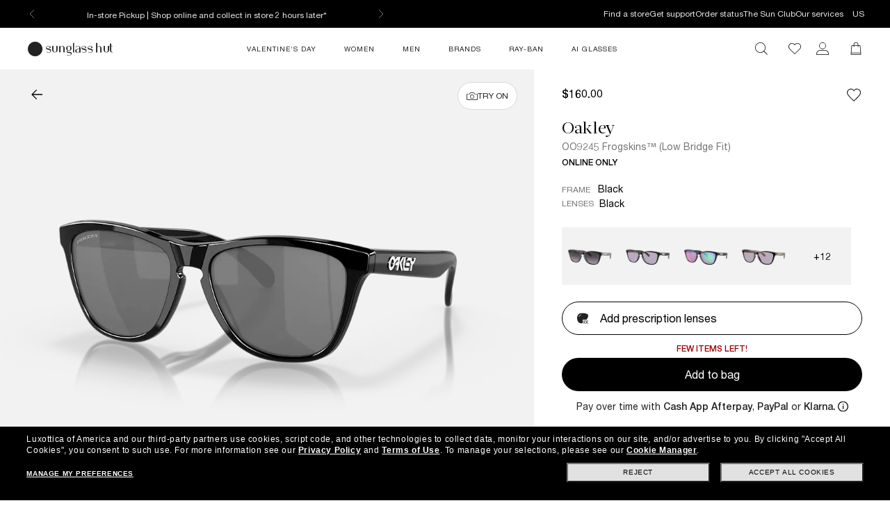

--- FILE ---
content_type: text/html;charset=UTF-8
request_url: https://www.sunglasshut.com/us/oakley/oo9245-888392279866
body_size: 37077
content:
<!-- BEGIN ItemDisplay.jsp -->
<!DOCTYPE html>
<!-- BEGIN LayoutCM.jsp -->
<html xmlns:wairole="https://www.w3.org/2005/01/wai-rdf/GUIRoleTaxonomy#"
	 xmlns:fb="https://www.facebook.com/2008/fbml" xmlns:og="https://opengraphprotocol.org/schema/"
	xmlns:waistate="https://www.w3.org/2005/07/aaa" lang="en-US" xml:lang="en-US"
	class="cm-home"
	>

<head>
	

	<meta name="viewport" content="width=device-width,initial-scale=1,minimum-scale=1">

	<!-- if it is PDP page --><!-- make a rest call -->
		<title>Oakley OO9245 Frogskins™ (Low Bridge Fit) XL (54 - 17) with Black lenses and Black frame | Sunglass Hut®</title>
		<!-- Preload for desktop with pixelRatio = 1, using 1024px image -->
		<link rel="preload" fetchpriority="high" as="image"  crossorigin="anonymous" href="https://assets2.sunglasshut.com/cdn-record-files-pi/c83423a8-d2d3-492c-91a6-a70500ed438d/188b5355-6aa8-4677-90c7-af1e0118e270/0OO9245__924562__P21__shad__qt.png?impolicy=SGH_bgtransparent&width=1024"
			media="(min-width: 768.1px) and (max-resolution: 1dppx)">
		<!-- Preload for desktop with higher pixelRatio, using 2048px image -->
		<link rel="preload" fetchpriority="high" as="image"  crossorigin="anonymous" href="https://assets2.sunglasshut.com/cdn-record-files-pi/c83423a8-d2d3-492c-91a6-a70500ed438d/188b5355-6aa8-4677-90c7-af1e0118e270/0OO9245__924562__P21__shad__qt.png?impolicy=SGH_bgtransparent&width=2048"
			media="(min-width: 768.1px) and (min-resolution: 1.5dppx)">
		<!-- Preload for mobile screens using 1024px image -->
		<link rel="preload" fetchpriority="high" as="image"  crossorigin="anonymous" href="https://assets2.sunglasshut.com/cdn-record-files-pi/c83423a8-d2d3-492c-91a6-a70500ed438d/188b5355-6aa8-4677-90c7-af1e0118e270/0OO9245__924562__P21__shad__qt.png?impolicy=SGH_bgtransparent&width=1024"
			media="(max-width: 768px)">

		<!-- start tags creating -->
									<meta charset="UTF-8">
								
									<meta property="" content="IE=edge,chrome=1">
								
									<meta name="apple-mobile-web-app-capable" content="yes">
									
									<meta name="CommerceSearch" content="storeId_10152">
									
									<meta name="description" content="Shop the sunglasses Oakley OO9245 Frogskins™ (Low Bridge Fit) with Black lenses and Black frame, size XL (54 - 17) at Sunglass Hut. Free shipping!">
									
									<meta property="og:image" content="https://assets2.sunglasshut.com/cdn-record-files-pi/c83423a8-d2d3-492c-91a6-a70500ed438d/188b5355-6aa8-4677-90c7-af1e0118e270/0OO9245__924562__P21__shad__qt.png">
								
									<meta property="og:type" content="website">
								
									<meta property="og:site_name" content="Sunglass Hut">
								
									<meta property="og:title" content="Oakley at Sunglass Hut®">
								
									<meta property="og:upc" content="888392279866">
								
									<meta property="og:url" content="https://www.sunglasshut.com/us/oakley/oo9245-888392279866">
								
									<meta property="og:description" content="Shop Oakley OO9245 Frogskins™ (Low Bridge Fit) Sunglasses with Black lenses and Black frame">
								
									<meta name="twitter:card" content="">
									
									<meta name="twitter:title" content="Oakley at Sunglass Hut®">
									
									<meta name="twitter:site" content="@sunglasshut">
									
									<meta name="twitter:description" content="Shop Oakley OO9245 Frogskins™ (Low Bridge Fit) Sunglasses with Black lenses and Black frame">
									
									<meta name="twitter:image" content="https://assets2.sunglasshut.com/cdn-record-files-pi/c83423a8-d2d3-492c-91a6-a70500ed438d/188b5355-6aa8-4677-90c7-af1e0118e270/0OO9245__924562__P21__shad__qt.png">
									
						<link rel="canonical" href="https://www.sunglasshut.com/us/oakley/oo9245-888392279866">
					
									<link rel="preconnect" href="https://fonts.googleapis.com">
								
									<link rel="preconnect" href="https://fonts.gstatic.com" crossorigin="true">
								
									<link rel="preconnect" href="https://media.sunglasshut.com">
								
							<link rel="alternate" hreflang="en-US" href="https://www.sunglasshut.com/us/oakley/oo9245-888392279866">
						
							<link rel="alternate" hreflang="en-AU" href="https://www.sunglasshut.com/au/oakley/oo9245-888392279866">
						
							<link rel="alternate" hreflang="en-CA" href="https://www.sunglasshut.com/ca-en/oakley/oo9245-888392279866">
						
							<link rel="alternate" hreflang="fr-CA" href="https://www.sunglasshut.com/ca-fr/oakley/oo9245-888392279866">
						
							<link rel="alternate" hreflang="en-NZ" href="https://www.sunglasshut.com/nz/oakley/oo9245-888392279866">
						
							<link rel="alternate" hreflang="x-default" href="https://www.sunglasshut.com/us/oakley/oo9245-888392279866">
						
							<link rel="apple-touch-icon" href="/wcsstore/MadisonsStorefrontAssetStore/images/touch-icon-180x180.png">
						
							<link rel="apple-touch-icon" href="/wcsstore/MadisonsStorefrontAssetStore/images/touch-icon-120x120.png">
						
							<link rel="apple-touch-icon" href="/wcsstore/MadisonsStorefrontAssetStore/images/touch-icon-152x152.png">
						
		<link rel="preconnect" href="https://js.afterpay.com" />
		<!-- put CDN link in to sessionStorage -->
		<input type="hidden" id="cnc-unique-id" value="715847339">
		
		<input type="hidden" id="sfs-unique-id" value="715847338">
		<script type="application/ld+json">
  {
    "@context": "https://schema.org",
    "@type": "Organization",
    "name": "Sunglass Hut",
    "description": "",
    "url": "https://www.sunglasshut.com/us",
    "logo": "https://www.sunglasshut.com/wcsstore/MadisonsStorefrontAssetStore/Attachment/sunglasshut-logo.png",
    "sameAs" : [ "https://www.facebook.com/SunglassHut","https://twitter.com/sunglasshut","https://www.pinterest.com/sunglasshut","https://instagram.com/sunglasshut","https://sunglasshut.tumblr.com/"],
    "foundingDate": "1971",
    "founder": {
      "@type": "Person",
      "name": "Sanford L. Ziff"
    },
    "parentOrganization": {
      "@type": "Organization",
      "name": "Luxottica Group",
      "url": "https://www.luxottica.com"
    }
  }
</script>
		<script id="product-schema" type="application/ld+json">
			{
				"@context": "https://schema.org/",
				"@type": "Product",
				"name": "Oakley OO9245 Frogskins™ (Low Bridge Fit)",
				"image": [
					"https://assets2.sunglasshut.com/cdn-record-files-pi/c83423a8-d2d3-492c-91a6-a70500ed438d/188b5355-6aa8-4677-90c7-af1e0118e270/0OO9245__924562__P21__shad__qt.png?impolicy=SGH_bgtransparent&width=1024"
				],
				"description": "Shop the sunglasses Oakley OO9245 Frogskins™ (Low Bridge Fit) with Black lenses and Black frame, size XL (54 - 17) at Sunglass Hut. Free shipping!",
				"sku": "OO9245",
				"mpn": "888392279866",
				"brand": {
					"@type": "Brand",
					"name": "Oakley"
				},
				"offers": {
					"@type": "Offer",
					"url": "https://www.sunglasshut.com/us/oakley/oo9245-888392279866",
					"priceCurrency": "USD",
					"price": "",
					"seller": {
						"@type": "Organization",
						"name": "Sunglass Hut"
					}
				}
			}
		</script>
     
     <script type="application/ld+json">
      {
        "@context": "https://schema.org",
         "@type": "BreadcrumbList",
         "itemListElement": [{
          "@type": "ListItem",
           "position": 1,
            "name": "Oakley",
            "item": "https://www.sunglasshut.com/us/oakley"
            },{
           "@type": "ListItem",
            "position": 2,
            "name": "Oakley OO9245 Frogskins™ (Low Bridge Fit)",
             "item": "https://www.sunglasshut.com/us/oakley/oo9245-888392279866"
            }]
      }
     </script>
	<!-- if it is not PDP page -->

	<link rel="icon" href="/wcsstore/MadisonsStorefrontAssetStore/images/favicon.ico" type="image/x-icon">

	<!-- BEGIN CoreMedia Head -->
		<link rel="preconnect" href="https://media.sunglasshut.com">
<link href="https://media.sunglasshut.com/cms/resource/sites/sgh%20ecomm/united%20states/english/content/nl%20strip/ct%20colors-205182-30.css" rel="preload" as="style" onload="this.onload=null;this.rel=&#39;stylesheet&#39;" >
<noscript><link rel="stylesheet" href="https://media.sunglasshut.com/cms/resource/sites/sgh%20ecomm/united%20states/english/content/nl%20strip/ct%20colors-205182-30.css"></noscript>
<meta name="coremedia_content_id"
content="11920" >
<!-- No preload links -->
	<!-- END CoreMedia Head -->
	

	
	<script>var pageType = 'product';</script>

	<!-- BEGIN Monetate.jsp --><!-- Begin Monetate ExpressTag Sync v8. Place at start of document head. DO NOT ALTER. -->
	<script type="text/javascript">
		var isMonetateAvailable = true;
		var monetateT = new Date().getTime();
	(function() {
    var p = document.location.protocol;
    if (p == "http:" || p == "https:") {
	    var m = document.createElement('script'); m.type = 'text/javascript'; m.async = true; m.src = (p == "https:" ? "https://s" : "http://") + "e.monetate.net/js/2/a-99fac6a0/p/sunglasshut.com/entry.js";
        var s = document.getElementsByTagName('script')[0]; s.parentNode.insertBefore(m, s);
    }
	})();
	</script>

	<!-- End Monetate tag. --><!-- END Monetate.jsp  --><!-- Begin DNSPrefetching.jsp -->
						<link rel="dns-prefetch" href = "//connect.facebook.net" /> 
					
						<link rel="dns-prefetch" href = "//saas.trylive.com" /> 
					
						<link rel="dns-prefetch" href = "//pages.e-sunglasshut.com" /> 
					
						<link rel="dns-prefetch" href = "//e.monetate.net" /> 
					
						<link rel="dns-prefetch" href = "//b.monetate.net" /> 
					
						<link rel="dns-prefetch" href = "//f.monetate.net" /> 
					
						<link rel="dns-prefetch" href = "//tags.tiqcdn.com" /> 
					
						<link rel="dns-prefetch" href = "//assets.sunglasshut.com" /> 
					<!-- End DNSPrefetching.jsp --><!-- BEGIN tealium/importTealiumHeadJS.jspf --><!-- BEGIN tealium/TealiumHeadJS.jsp -->

<script>
var tealium_data2track = [];

var TealiumDL = {

	PlpProducts : [],
	CartProducts : [],
		
	getDataLayer : function() {
		if (!window.utag_data){
			window.utag_data = {};
			window.utag_data.Products = {};
		} else {
			if (window.utag_data.Products === undefined || window.utag_data.Products === null) {
				window.utag_data.Products = {};
			};
		}

		let orderShippingModeValue = '';
		var orderShippingModeInput = document.getElementById('orderShippingMode');
		if (orderShippingModeInput && !window.checkDeliveryDateForAnalyticValue) {
			orderShippingModeValue = orderShippingModeInput.value;
		}

		//this conditions created for UK 24h delivery items
		if(window.checkDeliveryDateForAnalyticValue && orderShippingModeInput) {
			orderShippingModeValue = window.checkDeliveryDateForAnalytic(window.checkDeliveryDateForAnalyticValue);

			if(orderShippingModeInput.value === 'Click&Collect' || orderShippingModeInput.value === 'Pick-up-point') {
				if(orderShippingModeValue === 'more than 48 hours') {
					window.utag_data.Order_ShippingSameDay = false;
				} else {
					window.utag_data.Order_ShippingSameDay = true;
				}
				window.utag_data.Order_ShippingType = 'Store';
				orderShippingModeValue = orderShippingModeInput.value;

			} else {
				window.utag_data.Order_ShippingType = 'Home';
				if(orderShippingModeValue === 'more than 48 hours') {
					window.utag_data.Order_ShippingSameDay = false;
					orderShippingModeValue = orderShippingModeInput.value;
				} else {
					window.utag_data.Order_ShippingSameDay = true;
				}
			}
		}

		if(globalCountry === 'AU' && orderShippingModeInput) {
			if(orderShippingModeInput.value === 'Click&Collect' || orderShippingModeInput.value === 'Collect In Store' || orderShippingModeInput.value === 'Pick-up-point') {
				window.utag_data.Order_ShippingType = 'Store';
			} else {
				window.utag_data.Order_ShippingType = 'Home';
			}
		}

		window.utag_data.Order_ShippingMode = orderShippingModeValue;
		return window.utag_data;
	},

	getCommonDataLayer : function() {
		var objdata = {};
		var srcdata = this.getDataLayer();
		objdata['Page_Brand'] = srcdata['Page_Brand'];
		objdata['Page_Country'] = srcdata['Page_Country'];
		objdata['Page_Language'] = srcdata['Page_Language'];
		objdata['Page_Platform'] = srcdata['Page_Platform'];
		objdata['Page_DeviceType'] = srcdata['Page_DeviceType'];
		objdata['Page_Type'] = srcdata['Page_Type'];
		objdata['Page_Section1'] = srcdata['Page_Section1'];
		objdata['Page_Section2'] = srcdata['Page_Section2'];
		objdata['User_LoginStatus'] = srcdata['User_LoginStatus'];
		objdata['User_EmailOptin'] = srcdata['User_EmailOptin'];
		objdata['User_Id'] = srcdata['User_Id'];
		objdata['User_CrmId'] = srcdata['User_CrmId'];
		objdata['User_Segments'] = srcdata['User_Segments'];
		if (getCookieByName(['SHA256', 'SHA256Email']) !==''){
		objdata['User_Email_SHA256'] = srcdata['User_Email_SHA256'];
		objdata['User_Email_MD5'] = srcdata['User_Email_MD5'];
		}
		return objdata;
	},

	getData: function(dataname) {
		var srcdata = this.getDataLayer();
		return srcdata[dataname];
	},

	setData: function(dataname, datavalue) {
		var srcdata = this.getDataLayer();
		srcdata[dataname] = datavalue;
	},

	addProduct: function(prodkey, prodobj) {
		var tmpobj = {};
		prodobj.UPC = prodkey;
		tmpobj[prodkey] = prodobj;
		this.PlpProducts.push(tmpobj);
		var srcdata = this.getDataLayer();
		if (this.PlpProducts.length<=3 || this.getData("Page_Type")=='WishList' || this.getData("Page_Type")=='Compare') {
			srcdata.Products[prodkey] = prodobj;
		}
	},

	addCartProduct: function(prodkey, prodobj) {
		var tmpobj = {};
		tmpobj[prodkey] = prodobj;
		var updated=false;
		for (var i in this.CartProducts) {
			var tmpobj2 = this.CartProducts[i];
			var kobj="";
			for (var prop in tmpobj2) { kobj=prop; break; }
			if (kobj==prodkey) {
				this.CartProducts[i]=tmpobj;
				updated=true;
			}
		}
		if (updated==false) {
			this.CartProducts.push(tmpobj);
		}
		if (this.PlpProducts.length==0) {
			var srcdata = this.getDataLayer();
			srcdata.Products[prodkey] = prodobj;
		}
	},

	getCartProduct: function(orderitemid) {
		var tmpobj = {};
		for (var i in this.CartProducts) {
			var tmpobj2 = this.CartProducts[i];
			var kobj="";
			for (var prop in tmpobj2) { kobj=prop; break; }
			if (kobj.indexOf("#"+orderitemid)>-1) {
				tmpobj = this.CartProducts[i];
			}
		}
		return tmpobj;
	},

	getProduct: function(productkey) {
		var prodobj = {};
		for (var i=0; i < this.PlpProducts.length ; i++) {
			var obj=this.PlpProducts[i];
			if (obj[productkey]!=undefined) {
				prodobj = {...prodobj, ...this.PlpProducts[i]};
				prodobj[productkey].Url = this.getProductPropertyValueFromStorage(null, productkey, 'productUrl');
				prodobj[productkey].Image = this.getProductPropertyValueFromStorage(null, productkey, 'thumbSrc');
				break;
			}
		}
		return prodobj;
	},

	getPdpUpc: function() {
		return this.getData('Page_Section2');
	},

	getProductPropertyValueFromStorage(productId, partNumber, property) {
		var propertyValue = '';
		for (const el of JSON.parse(localStorage.itemsArray).orderItems) {
			if ((partNumber && el.partNumber == partNumber) ||
				(productId && el.productId == productId)) {
				propertyValue = el[property];
				break;
			}
		}
		return propertyValue;
	},

	updatePdpProduct: function() {
		var srcdata = this.getDataLayer();
		srcdata.Products = {};
		srcdata.Products[prodkey] = prodobj;
	},

	setPdpEngraving: function(engstatus, engravingUPC) {
		var prodkey = this.getPdpUpc();
		var prodobj = this.getProduct(prodkey);
		console.debug('engstatus = ' + engstatus);
		console.debug('engravingUPC = ' + engravingUPC);
		if (engstatus=='1') {
			prodobj[prodkey].Engraving=engravingUPC;//'Y';
		} else {
			prodobj[prodkey].Engraving='N';
			prodobj[prodkey].Price=prodobj[prodkey].pricewithoutengraving;
		}
		this.updatePdpProduct(prodkey, prodobj);
	},

	getProductByUniqueId: function(uniqueid, eventName) {
		var prodobj = {};
		for (var i=0; i < this.PlpProducts.length ; i++) {
			var obj=this.PlpProducts[i];
			var kobj="";
			for (var prop in obj) { kobj=prop; break; }
			if (obj[kobj].uniqueid==uniqueid) {
				prodobj = {...prodobj, ...this.PlpProducts[i]};

				if (utag_data['Page_Name'] === 'Giftcard:Pdp-Premium') {
					let currentGiftCardPrice = $('#wcag-listbox-button').attr('data-text').slice(1);
					let currentGiftCardQuantity = $('[name="giftcardsQuantity"]').val() || 1;
					prodobj[kobj].Units = currentGiftCardQuantity;
					prodobj[kobj].Price = currentGiftCardPrice;
					prodobj[kobj].PriceFull = currentGiftCardPrice;
				}
				if (prodobj[kobj].ModelName === 'gift card digital' || eventName !== undefined) {
					prodobj[kobj].Image = $(".slick-active img").attr('src');
					prodobj[kobj].Url = utag_data['Page_Url'];
				} else {
					prodobj[kobj].Url = this.getProductPropertyValueFromStorage(uniqueid, null, 'productUrl');
					prodobj[kobj].Image = this.getProductPropertyValueFromStorage(uniqueid, null, 'thumbSrc');
				}
				prodobj[kobj].Price = parseFloat(prodobj[kobj].Price).toFixed(2);
				prodobj[kobj].PriceFull = parseFloat(prodobj[kobj].PriceFull).toFixed(2);
				prodobj[kobj].FrameType = "";
				break;
			}
		}

		return prodobj;
	},
	
	trackEventAddToCart : function(upc, uniqueid, cartUrlSubString, eventsCartAdd) {
		console.debug("trackEventAddToCart , upc='"+upc+"' uniqueid='"+uniqueid+"'");
		var trackdata = {};
		var urlWithLocale = window.location.protocol + "//" + window.location.host + "/" + window.location.pathname.split('/')[1];
		var cartUrl = urlWithLocale + cartUrlSubString;
		if (upc!='') {
			trackdata['Products'] = this.getProduct(upc);
		} else {
			trackdata['Products'] = this.getProductByUniqueId(uniqueid);
		}
		trackdata['Order_CartUrl'] = cartUrl;
		trackdata['id'] = 'AddToCart';
		if (eventsCartAdd !== undefined) {
			trackdata['Events_CartAdd'] = eventsCartAdd;
		}
		this.trackObj(trackdata);
	},

	trackEventAddToWishlist : function(uniqueid) {
        console.debug("trackEventAddToWishlist , uniqueid='"+uniqueid+"'");
        var trackdata = {};
        let eventName = "trackEventAddToWishlist";
        trackdata['Products'] = this.getProductByUniqueId(uniqueid, eventName);
        trackdata['id'] = 'ProdFavAdd';
		trackdata['Events_ProdFavAdd'] = '1';
		this.trackObj(trackdata);
    },

	trackEventProdsUpdate : function(orderitemid) {
		console.debug("trackEventProdsUpdate , orderitemid='"+orderitemid+"'");
		var trackdata = {};
		trackdata['Products'] = this.getCartProduct(orderitemid);
		trackdata['id'] = 'X-X-X-Prods-Update';
		this.trackObj(trackdata);
	},

	trackEventProdsDelete : function(orderitemid) {
		console.debug("trackEventProdsDelete , orderitemid='"+orderitemid+"'");
		var trackdata = {};
		trackdata['Products'] = this.getCartProduct(orderitemid);
		trackdata['id'] = 'Event';
		trackdata['Events_CartRemove'] = '1';
		this.trackObj(trackdata);
	},

	trackEventUserEmailSub : async function(email, isOptin = true) {
        var trackdata = {};
		trackdata['User_Email_MD5'] = typeof md5 === "function" && md5 ? md5(email) : email;
        await digestMessage(email).then(digestHex => trackdata['User_Email_SHA256'] = digestHex);

		if(isOptin) {
			console.debug("trackEventUserEmailSub, email='"+email+"'");
			trackdata['Events_UserEmailSub'] = 1;
			trackdata['id'] = 'Event';
		}   

		if (window.constants && window.constants.ajaxParams.userType.length != 0 && window.constants.ajaxParams.userType === 'G'){
		$.cookie('SHA256Email', trackdata['User_Email_SHA256']);
		$.cookie('string_md5', trackdata['User_Email_MD5']);
		}
        this.trackObj(trackdata);
    },
		
	trackObj : function(obj) {
		console.debug("calling data2track.push");
		try{
			console.debug(obj);
			tealium_data2track.push(obj);
		} catch(e) {
			console.error(e);
		    var errobj = {
		        id:'X-X-X-X-Error',
		        Error_Source: 'Server',
		        Error_Code: 'TealiumDL error - '+e.message
		    };
		    console.debug(errobj);
		    tealium_data2track.push(errobj);
		}
	}
	
};

let paramCountryName = 'US';
let regionName = '';

switch (paramCountryName){
	case 'GB':
	case 'ES':
	case 'DE':
	case 'NL':
	case 'FR':{
		regionName = 'EU';
		break;
	}
	case 'AU':
	case 'NZ': {
		regionName = 'OC';
		break;
	}
	case 'BR': {
		regionName = 'SA';
		break;
	}
	case 'US':
	case 'CA':
	case 'MX ':{
		regionName = 'NA';
		break;
	}
}

const getCartData = data => {
	const cartData = localStorage.getItem(data);
	return cartData ? JSON.parse(cartData) : null;
};

const calculateValues = itemsArray => {
	let quantityItems = 0;
	let totalValue = 0;
	let isEmptyCart = true;
	if (itemsArray) {
		quantityItems = itemsArray.recordSetCount;
		totalValue = Number(itemsArray.grandTotal).toFixed(2);
		isEmptyCart = false;
	}
	return { quantityItems, totalValue, isEmptyCart };
};

const itemsArray = getCartData("itemsArray");
const cartData = getCartData("dataToTrack");
const cartURL = cartData ? cartData.cartUrlSubString : '';
const { quantityItems, totalValue, isEmptyCart } = calculateValues(itemsArray);

let isTouchDevice = ('ontouchstart' in window) ||
	(navigator.maxTouchPoints > 0) ||
	(navigator.msMaxTouchPoints > 0)

var ct_data = {
	storeId: "10152",
	catalogID: "20602",
	environment: "prod_live".toUpperCase(),
	region: regionName,
	country: paramCountryName.toLowerCase(),
	timeZone: (new Date()).getTimezoneOffset(),
	timesTamp: Date.now(),
	lang: "en_US".slice(0,2),
	langID: "-1",
	currency: "USD",
	ecomm: true,
	user: {
		logged: 'false',
		name: '',
		mail: ''
	},
	cart: {
		url: cartURL,
		empty: isEmptyCart,
		items: quantityItems,
		value: totalValue
	},
	touchDevice: isTouchDevice,
	pageType: '',
	pageName: '',
	productType: '',
	homePageURL: 'https://www.sunglasshut.com/us',
	monetate: {
		initialized: false,
		work: false,
		experiences: []
	}
}

	function checkDeliveryDateForAnalytic(date) {
		const preparedData = date.replace(/(\d+)(st|nd|rd|th)/, "$1");
		const currentYear = new Date().getFullYear()
		const deliveryDateMs = Date.parse((preparedData + currentYear));
		const todayDateMs = Date.parse(new Date());
		const num = deliveryDateMs - todayDateMs;
		const hoursNum = Math.floor(num / (1000 * 60 * 60));
		if(hoursNum > 48) {
			return 'more than 48 hours';
		} else {
			return hoursNum <= 24 ? 'Same Day Delivery' : 'Next Business Day';
		}
	}
</script>
<!-- END tealium/TealiumHeadJS.jsp --><!-- END tealium/importTealiumHeadJS.jspf -->
	<meta name="CommerceSearch" content="storeId_10152" />
	
	<script type="text/javascript">
		var imageBasePath = 'https://assets.sunglasshut.com/is/image/LuxotticaRetail/';
	</script>
	<script type="text/javascript" src="/wcsstore/MadisonsStorefrontAssetStore/static-cm/js/lib.top.min.dedbe86d.js"  ></script><!--[if lte IE 9]>
		<link rel="stylesheet" type="text/css" href="/wcsstore/MadisonsStorefrontAssetStore/static-cm/css/iefix.1c266404.css" media="all" />
	<![endif]-->
	<link rel="stylesheet" type="text/css" href="/sghstatichtml/assets/styles.c09f161fa.css" media="all" /><link rel="stylesheet" type="text/css" href="/sghstatichtml/assets/pdp.c09f161fa.css" media="all" /><link rel="stylesheet" type="text/css" href="/sghstatichtml/assets/header.c09f161fa.css" media="all" /><link rel="stylesheet" type="text/css" href="/sghstatichtml/assets/bootstrap.c09f161fa.css" media="all" /><script type="text/javascript" src="/sghstatichtml/assets/manifest.c09f161fa.js" defer ></script><script type="text/javascript" src="/sghstatichtml/assets/vendors.c09f161fa.js" defer ></script><script type="text/javascript" src="/sghstatichtml/assets/libs.c09f161fa.js" defer ></script><script type="text/javascript" src="/sghstatichtml/assets/header.c09f161fa.js" defer ></script><script type="text/javascript" src="/sghstatichtml/assets/pdp.c09f161fa.js" defer ></script><script type="text/javascript" src="/sghstatichtml/assets/bootstrap.c09f161fa.js" defer ></script>
<script type="text/javascript">
	constants.ajaxParams['storeId'] = '10152';
	constants.ajaxParams['catalogId'] = '20602';
	constants.ajaxParams['langId'] = '-1';
	constants.ajaxParams['userId'] = '-1002';
	constants.ajaxParams['userType'] = 'G';
	if('USD' === 'NZD'){
		constants.ajaxParams['country'] = 'NZ';
	}else{
		constants.ajaxParams['country'] = 'US';
	}
	constants.ajaxParams['loggedIn'] = false;

	constants.tealiumParams['userId'] = '-1002';
	constants.tealiumParams['email'] = ($.cookie('logonId')) ? $.cookie('logonId') : "";
	if (constants.ajaxParams['loggedIn']){
		constants.tealiumParams['customerType'] = 'registered';
	}else{
		constants.tealiumParams['customerType'] = 'guest';
	}
</script>

<!-- END UserSpecificJS.jsp --><!-- BEGIN CommonJSToInclude.jspf -->

	<script type="text/javascript">

	/**
	 * Used to take parameters from a call and return them in an array
	 */
	function argsToArray() {
		var args=Array.prototype.slice.call(arguments);
		 var argsStripped = [];
		 args.forEach(
				 function stripArgs(value) {
			 if (value != null && value != "" && value != "none")
				 argsStripped.push(value)
				 });
		 return argsStripped;
	}



	/**
	 * Used for tealium logic to have "none" in the page_name variables. Since this was repeated logic, decided
	 * to make a method for it.
	 * @param variable - variable to check
	 * @return - "None if variable is undefined, '', or null. Else returns the variable value
	 */
	 function convertUndefinedToNone(variable){
			if(variable === undefined || variable == '' || variable == null){
				return "none";
			}else{
				return variable;
			}
		}// end convertUndefinedToNone

	 function readCookie(name) {
			var nameEQ = name + "=";
			var ca = document.cookie.split(';');
			for(var i=0;i < ca.length;i++) {
				var c = ca[i];
				while (c.charAt(0)==' ') c = c.substring(1,c.length);
				if (c.indexOf(nameEQ) == 0) return c.substring(nameEQ.length,c.length);
			}
			return null;
		}

		function eraseCookie(name) {
			createCookie(name,"",-1);
		}

		//Set the cookie for CATALOG_ASSORTMENT
		function setCatalogAssortment(cookieValue) {
			$.cookie("CATALOG_ASSORTMENT", cookieValue, { path: '/' });
		}

		var facetNameMap = {};
		function read_cookie(key)
		{
		    var result;
		    return (result = new RegExp('(?:^|; )' + key + '=([^;]*)').exec(document.cookie)) ? (result[1]) : null;
		}

		

			function removeHTMLEncoding(utagObj){
				 var div = document.createElement("div");
				 try{
					$.each(utagObj, function(key, val) {
						if(key === 'Products'  && jQuery.isEmptyObject(val)){
							delete window.utag_data.Products;
						}else if(key === 'ProductsOnPage'  && jQuery.isEmptyObject(val)){
							delete window.utag_data.ProductsOnPage;
						}else{
							if(!Array.isArray(val)){
							  div.innerHTML = val;
							  utagObj[key]= div.textContent || div.innerText;
							}
						}
					});
				 }catch(e) {}
			}
			

		var absoluteURL = "https://www.sunglasshut.com/webapp/wcs/stores/servlet/";
		var imageDirectoryPath = "/wcsstore/MadisonsStorefrontAssetStore/";
		var styleDirectoryPath = "images/colors/color1/";
		var supportPaymentTypePromotions = false;
		var cuntryname = '';
		var globalCountry = 'US';
		var phoneNumberRegex = /^\(?(\d{3})\)?[- ]?(\d{3})[- ]?(\d{4})$/;
		var zipCodeRegex = /^\d{5}(-\d{4})?$/;
		var stellaExcludedZipCodes = '90704,49782,49757,43446,43456,43436,43438,98250,98250,98245,98261,98279,98280,98243,98286,98297,96910,96913,96915,96919,96929,96912,96916,96917,96921,96923,96928,96931,96932,96799,96950,96951,96952,00801,00802,00803,00804,00805,00820,00821,00822,00823,00824,00830,00831,00840,00841,00850,00851,96518,96516,96305,96898,96850,99501,99502,99503,99504,99505,99506,99507,99508,99509,99510,99511,99513,99514,99515,99516,99517,99518,99519,99520,99521,99522,99523,99524,99529,99530,99540,99545,99546,99547,99548,99549,99550,99551,99552,99553,99554,99555,99556,99557,99558,99559,99561,99563,99564,99565,99566,99567,99568,99569,99571,99572,99573,99574,99575,99576,99577,99578,99579,99580,99581,99583,99585,99586,99587,99588,99589,99590,99591,99599,99602,99603,99604,99605,99606,99607,99608,99609,99610,99611,99612,99613,99614,99615,99619,99620,99621,99622,99623,99624,99625,99626,99627,99628,99629,99630,99631,99632,99633,99634,99635,99636,99637,99638,99639,99640,99641,99643,99644,99645,99647,99648,99649,99650,99651,99652,99653,99654,99655,99656,99657,99658,99659,99660,99661,99662,99663,99664,99665,99666,99667,99668,99669,99670,99671,99672,99674,99675,99676,99677,99678,99679,99680,99681,99682,99683,99684,99685,99686,99687,99688,99689,99690,99691,99692,99693,99694,99695,99697,99701,99702,99703,99704,99705,99706,99707,99708,99709,99710,99711,99712,99714,99716,99720,99721,99722,99723,99724,99725,99726,99727,99729,99730,99731,99732,99733,99734,99736,99737,99738,99739,99740,99741,99742,99743,99744,99745,99746,99747,99748,99749,99750,99751,99752,99753,99754,99755,99756,99757,99758,99759,99760,99761,99762,99763,99764,99765,99766,99767,99768,99769,99770,99771,99772,99773,99774,99775,99776,99777,99778,99780,99781,99782,99783,99784,99785,99786,99788,99789,99790,99791,99801,99802,99803,99811,99812,99820,99821,99824,99825,99826,99827,99829,99830,99832,99833,99835,99836,99840,99841,99850,99901,99903,99918,99919,99921,99922,99923,99925,99926,99927,99928,99929,99950,96701,96703,96704,96705,96706,96707,96708,96709,96710,96712,96713,96714,96715,96716,96717,96718,96719,96720,96721,96722,96725,96726,96727,96728,96729,96730,96731,96732,96733,96734,96737,96738,96739,96740,96741,96742,96743,96744,96745,96746,96747,96748,96749,96750,96751,96752,96753,96754,96755,96756,96757,96759,96760,96761,96762,96763,96764,96765,96766,96767,96768,96769,96770,96771,96772,96773,96774,96776,96777,96778,96779,96780,96781,96782,96783,96784,96785,96786,96788,96789,96790,96791,96792,96793,96795,96796,96797,96801,96802,96803,96804,96805,96806,96807,96808,96809,96810,96811,96812,96813,96814,96815,96816,96817,96818,96819,96820,96821,96822,96823,96824,96825,96826,96828,96830,96836,96837,96838,96839,96840,96841,96843,96844,96846,96847,96848,96849,96850,96853,96854,96857,96858,96859,96860,96861,96863,96898,00601,00602,00603,00604,00605,00606,00610,00611,00612,00613,00614,00616,00617,00622,00623,00624,00627,00631,00636,00637,00638,00641,00646,00647,00650,00652,00653,00656,00659,00660,00662,00664,00667,00669,00670,00674,00676,00677,00678,00680,00681,00682,00683,00685,00687,00688,00690,00692,00693,00694,00698,00703,00704,00705,00707,00714,00715,00716,00717,00718,00719,00720,00721,00723,00725,00726,00727,00728,00729,00730,00731,00732,00733,00734,00735,00736,00737,00738,00739,00740,00741,00742,00744,00745,00751,00754,00757,00765,00766,00767,00769,00771,00772,00773,00775,00777,00778,00780,00782,00783,00784,00785,00786,00791,00792,00794,00795,00901,00902,00906,00907,00908,00909,00910,00911,00912,00913,00914,00915,00916,00917,00918,00919,00920,00921,00922,00923,00924,00925,00926,00927,00928,00929,00930,00931,00933,00934,00935,00936,00937,00939,00940,00949,00950,00951,00952,00953,00954,00955,00956,00957,00958,00959,00960,00961,00962,00963,00965,00966,00968,00969,00970,00971,00975,00976,00977,00978,00979,00981,00982,00983,00984,00985,00986,00987,00988';
		var phoneNumberValiation = /^[0-9]+$/;
		var emailValidation = /^(([^<>()\[\]\\.,;:\s@"]+(\.[^<>()\[\]\\.,;:\s@"]+)*)|(".+"))@((\[[0-9]{1,3}\.[0-9]{1,3}\.[0-9]{1,3}\.[0-9]{1,3}])|(([a-zA-Z\-0-9]+\.)+[a-zA-Z]{2,}))$/;
		var stateAbbrCodes = '';
		var zipCodeRegexHalf = null;
		var globalCartCount = 0;
		
		var currencySymbol = '$';
		var phoneFields = '3';
		var	defaultMax = 600;
		var step = 50;
		var sMin = 0;
		var hideToFromGiftMessage = false;
		var showStateAddress=true;
		var mapQuestKey = 'Gmjtd|luu725utng,al=o5-ly1ll';
		//cart Version Cookie
		var cartVersionA = false;
		var isEGiftCardOrderFlag = false;
		var siteKeyValue = '6LfsVMgUAAAAAAgVwdsguK8-TKPMOt-vE2frkUYg';
		
		var wcSearchTermParam = "";
		var algoliaConfig = {};
		algoliaConfig.isActive = true;
		algoliaConfig.currentEnv = 'prod';
		algoliaConfig.apiKey = 'dc91173a4a5d669a3eef474e5836e94f';
		algoliaConfig.saleBadgeActive = 'true'
		algoliaConfig.saleBadgeColor = '{"-10%":{"bgColor":"#000000","fontColor":"#ffffff","fontWeight":"500"},"10% off":{"bgColor":"#000000","fontColor":"#ffffff","fontWeight":"500"},"15% off":{"bgColor":"#000000","fontColor":"#ffffff","fontWeight":"500"},"-15%":{"bgColor":"#000000","fontColor":"#ffffff","fontWeight":"500"},"20%":{"bgColor":"#000000","fontColor":"#ffffff","fontWeight":"500"},"20% off":{"bgColor":"#000000","fontColor":"#ffffff","fontWeight":"500"},"-20%":{"bgColor":"#000000","fontColor":"#ffffff","fontWeight":"500"},"-$25":{"bgColor":"#000000","fontColor":"#ffffff","fontWeight":"500"},"25%":{"bgColor":"#000000","fontColor":"#ffffff","fontWeight":"500"},"25% off":{"bgColor":"#000000","fontColor":"#ffffff","fontWeight":"500"},"-25%":{"bgColor":"#000000","fontColor":"#ffffff","fontWeight":"500"},"30%":{"bgColor":"#000000","fontColor":"#ffffff","fontWeight":"500"},"30% off":{"bgColor":"#000000","fontColor":"#ffffff","fontWeight":"500"},"-30%":{"bgColor":"#000000","fontColor":"#ffffff","fontWeight":"500"},"-$30":{"bgColor":"#000000","fontColor":"#ffffff","fontWeight":"500"},"-$35":{"bgColor":"#000000","fontColor":"#ffffff","fontWeight":"500"},"-$40":{"bgColor":"#000000","fontColor":"#ffffff","fontWeight":"500"},"40$ off":{"bgColor":"#000000","fontColor":"#ffffff","fontWeight":"500"},"40% off":{"bgColor":"#000000","fontColor":"#ffffff","fontWeight":"500"},"-40%":{"bgColor":"#000000","fontColor":"#ffffff","fontWeight":"500"},"-$45":{"bgColor":"#000000","fontColor":"#ffffff","fontWeight":"500"},"50%":{"bgColor":"#000000","fontColor":"#ffffff","fontWeight":"500"},"50% off":{"bgColor":"#000000","fontColor":"#ffffff","fontWeight":"500"},"-50%":{"bgColor":"#000000","fontColor":"#ffffff","fontWeight":"500"},"50$ off":{"bgColor":"#000000","fontColor":"#ffffff","fontWeight":"500"},"$50 off":{"bgColor":"#000000","fontColor":"#ffffff","fontWeight":"500"},"-50$":{"bgColor":"#000000","fontColor":"#ffffff","fontWeight":"500"},"-$50":{"bgColor":"#000000","fontColor":"#ffffff","fontWeight":"500"},"-$60":{"bgColor":"#000000","fontColor":"#ffffff","fontWeight":"500"},"$60 off":{"bgColor":"#000000","fontColor":"#ffffff","fontWeight":"500"},"-$65":{"bgColor":"#000000","fontColor":"#ffffff","fontWeight":"500"},"70%":{"bgColor":"#000000","fontColor":"#ffffff","fontWeight":"500"},"70% off":{"bgColor":"#000000","fontColor":"#ffffff","fontWeight":"500"},"-70%":{"bgColor":"#000000","fontColor":"#ffffff","fontWeight":"500"},"-70$":{"bgColor":"#000000","fontColor":"#ffffff","fontWeight":"500"},"-75$":{"bgColor":"#000000","fontColor":"#ffffff","fontWeight":"500"},"-$75":{"bgColor":"#000000","fontColor":"#ffffff","fontWeight":"500"},"75$ off":{"bgColor":"#000000","fontColor":"#ffffff","fontWeight":"500"},"$75 off":{"bgColor":"#000000","fontColor":"#ffffff","fontWeight":"500"},"80$ off":{"bgColor":"#000000","fontColor":"#ffffff","fontWeight":"500"},"-$80":{"bgColor":"#000000","fontColor":"#ffffff","fontWeight":"500"},"-$90":{"bgColor":"#000000","fontColor":"#ffffff","fontWeight":"500"},"90$ off":{"bgColor":"#000000","fontColor":"#ffffff","fontWeight":"500"},"100$ off":{"bgColor":"#000000","fontColor":"#ffffff","fontWeight":"500"},"-$100":{"bgColor":"#000000","fontColor":"#ffffff","fontWeight":"500"},"$110 off":{"bgColor":"#000000","fontColor":"#ffffff","fontWeight":"500"},"$165 off":{"bgColor":"#000000","fontColor":"#ffffff","fontWeight":"500"},"Special Price":{"bgColor":"#000000","fontColor":"#ffffff","fontWeight":"500"},"Last Chance -20%":{"bgColor":"#000000","fontColor":"#ffffff","fontWeight":"500"},"Last Chance -30%":{"bgColor":"#000000","fontColor":"#ffffff","fontWeight":"500"},"Last Chance -50%":{"bgColor":"#000000","fontColor":"#ffffff","fontWeight":"500"},"Last Chance 20% off":{"bgColor":"#000000","fontColor":"#ffffff","fontWeight":"500"},"Last Chance 30% off":{"bgColor":"#000000","fontColor":"#ffffff","fontWeight":"500"},"Last Chance 50% off":{"bgColor":"#000000","fontColor":"#ffffff","fontWeight":"500"}}'
		algoliaConfig.saleBadgeImgPath = 'akamia....\....'
		algoliaConfig.saleBadgeImgName = '{}'
		algoliaConfig.RxActive = false;
		algoliaConfig.EngravingActive = false;
		algoliaConfig.RemixActive = false;
		algoliaConfig.appId = '21OGKM5TH5'
		algoliaConfig.newBadgeDateList = '202507,202508,202509,202510,202511,202512,202601,202602'
		algoliaConfig.collectionType = 'collaboration, partnership'
		algoliaConfig.indexEnv = 'prod_live'
		algoliaConfig.priceName = '{"EarlyAccess":"EarlyAccessPriceList_US.offerPrice","ListPrice":"DefaultOfferPriceList_US.offerPrice","OfferPrice":"MadisonsESite ProductsPriceList.offerPrice"}'
		algoliaConfig.priceRange = '{"en_US":[[50,150],[150,250],[250,400],[400,600],[600]],"en_NZ":[[50,150],[150,250],[250,400],[400,600],[600]],"en_GB":[[50,150],[150,250],[250,400],[400,600],[600]],"en_CA":[[50,150],[150,250],[250,400],[400,600],[600]],"en_AU":[[50,150],[150,250],[250,400],[400,600],[600]],"de_DE":[[50,150],[150,250],[250,400],[400,600],[600]],"es_ES":[[50,150],[150,250],[250,400],[400,600],[600]],"fr_FR":[[50,150],[150,250],[250,400],[400,600],[600]],"fr_CA":[[50,150],[150,250],[250,400],[400,600],[600]],"pt_BR":[[200,400],[400,600],[600,800],[800,1000],[1000]],"es_MX":[[1000,1800],[1800,2500],[2500,3500],[3500,4500],[4500]],"nl_NL":[[50,150],[150,250],[250,400],[400,600],[600]]}'
		algoliaConfig.recommendedInMinicart = true;
		algoliaConfig.YAMLRecommendedInPDP = true;
		algoliaConfig.popularLinks = 'rule';
		algoliaConfig.bestSeller = 'rule';
		algoliaConfig.topBrands = 'rule';
		algoliaConfig.noResult = 'rule;'
		algoliaConfig.inventoryThreshold = '5';
		algoliaConfig.outletBadgeCategory = '';
		
		
			algoliaConfig.RxActive = true;
		
			algoliaConfig.EngravingActive = true;
		
			algoliaConfig.RemixActive = true;
		

		var paymentInstallmentList = {
			afterpay: {
				enabled: false,
				minThreshold: '35',
				maxThreshold: '1000',
				noOfInstallments: '4'
			},
			klarna: {
				enabled: false,
				minThreshold: '35',
				noOfInstallments: '4',
				daysOfInstallments: '30',
				monthOfInstallmentsOptions: '',
				learnMoreUrl: 'https://www.klarna.com/us/pay-in-4/',
				termsUrl: 'https://www.klarna.com/us/customer-service/'
			},
			paypal: {
				enabled: false,
				minThreshold: '30',
				maxThreshold: '1500',
				noOfInstallments: '4'
			}
		};

		
			paymentInstallmentList.klarna.enabled = true
		
			paymentInstallmentList.afterpay.enabled = true
		
			paymentInstallmentList.paypal.enabled = true
		
		var wcs_feature_paymentInstallment = {}
		wcs_feature_paymentInstallment.isActive = false;
		
		var wcSpellCheck = "";

		var billingAddressUpdate = false;

		
			defaultMax = 600;
		
			step = 50;
		
			sMin = 0;
		
		var checkoutHeader = "";
		
			checkoutHeader = '??????';
		

		var globalHideUPCs = false;
		
		var subsFulfillmentFrequencyAttrName = "fulfillmentFrequency";
		var subsPaymentFrequencyAttrName = "paymentFrequency";
		var subsTimePeriodAttrName = "timePeriod";

		//Summary: Returns the absolute URL to use for prefixing any Ajax URL call.
		//Description: Dojo does not handle the case where the parameters in the URL are delimeted by the "/" forward slash. Therefore, in order to
		//             workaround the issue, all AJAX requests must be done using absolute URLs rather than relative.
		//Returns: The absolute URL to use for prefixing any Ajax URL call.
		function getAbsoluteURL()
		{
			if (absoluteURL != "") {
				var currentURL = document.URL;
				var currentProtocol = "";

				if (currentURL.indexOf("://") != -1) {
					currentProtocol = currentURL.substring(0, currentURL.indexOf("://"));
				}

				var savedProtocol = "";
				if (absoluteURL.indexOf("://") != -1) {
					savedProtocol = absoluteURL.substring(0, absoluteURL.indexOf("://"));
				}

				if (currentProtocol != savedProtocol) {
					absoluteURL = currentProtocol + absoluteURL.substring(absoluteURL.indexOf("://"));
				}
			}

			return absoluteURL;
		}
		function getAbsoluteURL(https)
		{
			if (absoluteURL != "") {
				var currentURL = document.URL;
				var currentProtocol = "";

				if (currentURL.indexOf("://") != -1) {
					currentProtocol = currentURL.substring(0, currentURL.indexOf("://"));
				}

				var savedProtocol = "";
				if (absoluteURL.indexOf("://") != -1) {
					savedProtocol = absoluteURL.substring(0, absoluteURL.indexOf("://"));
				}

				if(https) {
					return 'https' + absoluteURL.substring(absoluteURL.indexOf("://"));
				}
				else if (currentProtocol != savedProtocol) {
					absoluteURL = currentProtocol + absoluteURL.substring(absoluteURL.indexOf("://"));
				}
			}

			return absoluteURL;
		}
		//Summary: Returns the path pointing to the shared image directory.
		//Description: In order to get the image directory path in any javascript file, this function can be used.
		//Returns: The path to reference images.
		function getImageDirectoryPath()
		{
			return imageDirectoryPath;
		}
		//Summary: Returns the path pointing to the directory containing color-dependant image files.
		//Description: In order to get the directory containing color-dependant image files in any javascript file, this function can be used.
		//Returns: The path to reference color-dependant image files.
		function getStyleDirectoryPath()
		{
			return styleDirectoryPath;
		}
		function getSocSunStoreId()
		{
			return readCookie('socsunstore');
		}
		function populateSocSunStoreId()
		{
			if(getSocSunStoreId != null){
			document.getElementById('socsunstore').value = getSocSunStoreId();
			}
		}
		function getURLParameter(name) {
		    return decodeURI(
		        (RegExp(name + '=' + '(.+?)(&|$)').exec(location.search)||[,null])[1]
		    );
		}

		var userType = 'G';

		var storeTextMSG = {
			CURRENT_COUNTRY: globalCountry
		};
	</script>

	<script>
		var socsun = getURLParameter('socsunstore');
		if(socsun != null && socsun != '' && socsun != 'null'){
		createCookie("socsunstore", socsun, 365);
		}

		$(document).ready(function(){
			//Remove recentlyViewed and productCompare cookies on switching the country by clicking on the fooyter country links
			if($('#country-selector ul li a')){
				$('#country-selector ul li a').click(function(){
					$.cookie("recentlyViewed"+constants.ajaxParams.country, null, { path: '/' });
					$.cookie("productCompare", null, { path: '/' });
				});
			}

			if($('#headerLogout') && userType != 'R'){
				$('#headerLogout').hide();
			}
		});
	</script>

	<link crossorigin href="https://21OGKM5TH5-dsn.algolia.net" rel="preconnect" />

	
		<script type="text/javascript">
			if($('.mapquest-lookup')){
				$(document).ready(function(){
					$('.mapquest-lookup').change(function() {
						mapQuestAddressLookup(this);
					});
				});
			}
		</script>
	
	<link rel="apple-touch-icon" size="120x120" href="/wcsstore/MadisonsStorefrontAssetStore/images/touch-icon-120x120.png">
	<link rel="apple-touch-icon" size="152x152" href="/wcsstore/MadisonsStorefrontAssetStore/images/touch-icon-152x152.png">
	<link rel="apple-touch-icon" size="180x180" href="/wcsstore/MadisonsStorefrontAssetStore/images/touch-icon-180x180.png">
	

	<script type="text/javascript">
		var regExpMatchArray = document.cookie.match(/\s*earlyAccess.*?=([^;]+)/);
		var earlyAccessCookieValue = regExpMatchArray ? regExpMatchArray[1] : null;
		var earlyAccessFlagKey = 'EARLY_ACCESS_US';
		var earlyAccessFlagValue = localStorage.getItem(earlyAccessFlagKey);
		if ((earlyAccessCookieValue === "true" || earlyAccessCookieValue === "true1" || earlyAccessCookieValue === "true2") && (earlyAccessFlagValue == null || earlyAccessCookieValue === "true" || earlyAccessCookieValue === "true1" )) {
			var url = location.origin + "/wcs/resources/store/" + 10152 +"/person/eaccess";
			$.ajax({
				method: "POST",
				url: url,
				dataType: "json"
			}).done(function () {
				localStorage.setItem(earlyAccessFlagKey, "true");
			});

		}
	</script>
<!-- END CommonJSToInclude.jspf --><!-- BEGIN ContentAreaESpotForPage.jsp for DESKTOP_HOTFIX_FIX_HEAD --><style>/*Fix PLP*/#plp .cms-text-module .cms-text-module__wrapper  img {display: none;}/*Colors for benefi bar*/.ct-dark--text {color: #222222;}.ct_purpleWhite{background-color: #4208EA !important;color: #ffffff !important;}.ct_redWhite{background-color: #D32F2F !important;color: #ffffff !important;}.ct_redRB{background-color: #ff0d00 !important;color: #FFFFFF !important;}.ct_blackWhite{background-color: #000 !important;color: #FFFFFF !important;}.ct_beige{background-color: #E8DBBD !important;color: #000 !important;}.ct_beige{background-color: #E8DBBD !important;color: #000 !important;}.ct_salmon{background-color: #EF8670 !important;color: #222222 !important;}.cms-custom-color-apricot-orange{    color: #222;}</style><script>window.espotNewPopup2023config = {fullPopupMode: true}</script><!-- END ContentAreaESpotForPage.jsp for DESKTOP_HOTFIX_FIX_HEAD -->
	<script type="application/ld+json">
		{
			"@context": "https://schema.org",
			"@type": "WebSite",
			"name": "Sunglass Hut",
			"url": "https://www.sunglasshut.com/us",
			"potentialAction": {
				"@type": "SearchAction",
				"target": "https://www.sunglasshut.com/SearchDisplay?storeId=10152&catalogId=20602&langId=-1&pageSize=18&beginIndex=0&searchSource=Q&sType=SimpleSearch&resultCatEntryType=2&searchType=102&searchingFrom=global&showResultsPage=true&pageView=&orderBy=default&searchTerm={search_term_string}",
				"query-input": "required name=search_term_string"
			}
		}
	</script>

    <script defer type="text/javascript" src="https://cloud.wordlift.io/app/bootstrap.js"></script>
    <!-- Start WKND tag. Deploy at the beginning of document head. -->
        <script>
            (function(d) {
                var e = d.createElement('script');
                e.src = d.location.protocol + '//tag.wknd.ai/5415/i.js';
                e.async = true;
                d.getElementsByTagName("head")[0].appendChild(e);
            }(document));
        </script>
        <!-- End WKND tag -->
	
<script>(window.BOOMR_mq=window.BOOMR_mq||[]).push(["addVar",{"rua.upush":"false","rua.cpush":"false","rua.upre":"false","rua.cpre":"false","rua.uprl":"false","rua.cprl":"false","rua.cprf":"false","rua.trans":"","rua.cook":"false","rua.ims":"false","rua.ufprl":"false","rua.cfprl":"false","rua.isuxp":"false","rua.texp":"norulematch","rua.ceh":"false","rua.ueh":"false","rua.ieh.st":"0"}]);</script>
                              <script>!function(e){var n="https://s.go-mpulse.net/boomerang/";if("False"=="True")e.BOOMR_config=e.BOOMR_config||{},e.BOOMR_config.PageParams=e.BOOMR_config.PageParams||{},e.BOOMR_config.PageParams.pci=!0,n="https://s2.go-mpulse.net/boomerang/";if(window.BOOMR_API_key="UV6E5-RSDAH-DQ7UY-BHK6B-XB4DH",function(){function e(){if(!r){var e=document.createElement("script");e.id="boomr-scr-as",e.src=window.BOOMR.url,e.async=!0,o.appendChild(e),r=!0}}function t(e){r=!0;var n,t,a,i,d=document,O=window;if(window.BOOMR.snippetMethod=e?"if":"i",t=function(e,n){var t=d.createElement("script");t.id=n||"boomr-if-as",t.src=window.BOOMR.url,BOOMR_lstart=(new Date).getTime(),e=e||d.body,e.appendChild(t)},!window.addEventListener&&window.attachEvent&&navigator.userAgent.match(/MSIE [67]\./))return window.BOOMR.snippetMethod="s",void t(o,"boomr-async");a=document.createElement("IFRAME"),a.src="about:blank",a.title="",a.role="presentation",a.loading="eager",i=(a.frameElement||a).style,i.width=0,i.height=0,i.border=0,i.display="none",o.appendChild(a);try{O=a.contentWindow,d=O.document.open()}catch(_){n=document.domain,a.src="javascript:var d=document.open();d.domain='"+n+"';void 0;",O=a.contentWindow,d=O.document.open()}if(n)d._boomrl=function(){this.domain=n,t()},d.write("<bo"+"dy onload='document._boomrl();'>");else if(O._boomrl=function(){t()},O.addEventListener)O.addEventListener("load",O._boomrl,!1);else if(O.attachEvent)O.attachEvent("onload",O._boomrl);d.close()}function a(e){window.BOOMR_onload=e&&e.timeStamp||(new Date).getTime()}if(!window.BOOMR||!window.BOOMR.version&&!window.BOOMR.snippetExecuted){window.BOOMR=window.BOOMR||{},window.BOOMR.snippetStart=(new Date).getTime(),window.BOOMR.snippetExecuted=!0,window.BOOMR.snippetVersion=14,window.BOOMR.url=n+"UV6E5-RSDAH-DQ7UY-BHK6B-XB4DH";var i=document.currentScript||document.getElementsByTagName("script")[0],o=i.parentNode,r=!1,d=document.createElement("link");if(d.relList&&"function"==typeof d.relList.supports&&d.relList.supports("preload")&&"as"in d)window.BOOMR.snippetMethod="p",d.href=window.BOOMR.url,d.rel="preload",d.as="script",d.addEventListener("load",e),d.addEventListener("error",function(){t(!0)}),setTimeout(function(){if(!r)t(!0)},3e3),BOOMR_lstart=(new Date).getTime(),o.appendChild(d);else t(!1);if(window.addEventListener)window.addEventListener("load",a,!1);else if(window.attachEvent)window.attachEvent("onload",a)}}(),"".length>0)if(e&&"performance"in e&&e.performance&&"function"==typeof e.performance.setResourceTimingBufferSize)e.performance.setResourceTimingBufferSize();!function(){if(BOOMR=e.BOOMR||{},BOOMR.plugins=BOOMR.plugins||{},!BOOMR.plugins.AK){var n=""=="true"?1:0,t="",a="cj2hnuvyd4gi22lvhn7a-f-b0caef706-clientnsv4-s.akamaihd.net",i="false"=="true"?2:1,o={"ak.v":"39","ak.cp":"141347","ak.ai":parseInt("175938",10),"ak.ol":"0","ak.cr":9,"ak.ipv":4,"ak.proto":"h2","ak.rid":"d667437","ak.r":39738,"ak.a2":n,"ak.m":"dscx","ak.n":"essl","ak.bpcip":"18.116.118.0","ak.cport":37876,"ak.gh":"184.30.43.141","ak.quicv":"","ak.tlsv":"tls1.3","ak.0rtt":"","ak.0rtt.ed":"","ak.csrc":"-","ak.acc":"","ak.t":"1769290622","ak.ak":"hOBiQwZUYzCg5VSAfCLimQ==KOWlE1Oxf2Pyr4/hAJbq3pc7P9APOdI6fkorF0YuxJx3OdmdUgFEUJ6KSZreLJGnRQKrLgWmcMhCISH/uCpBoHvRB85WNcm33q4/HvUarKcj0XQ+8Jbg1RSMEM+U33PpUxeXfW+txJkIaBYK9kKUrSu2qNFXJpXeT8TYQAc1g0pO7RpNUT53Vq39oioScAGJrjQzSoj5CSIUE01pNYszLhXPoJ/G7bYyXf8hVATPRQfo9eYVIABk38iX+C0lZ34ZXT0Ur3+1TzSSBqMOt3l94FtkteZVv1UzsJSPoJl+UvU03hvHMXfsmF/vkijhAUTXWyX2yGJiPZSQ2L8pa5TI1/xhZC+mutyXGNYHgB6ICp6tWgwWPJ2I7MUJivLre0/PH57iLuDOAiihkdbc1/Jo6NWtDkQ6TGhLgvnsCgQEimI=","ak.pv":"406","ak.dpoabenc":"","ak.tf":i};if(""!==t)o["ak.ruds"]=t;var r={i:!1,av:function(n){var t="http.initiator";if(n&&(!n[t]||"spa_hard"===n[t]))o["ak.feo"]=void 0!==e.aFeoApplied?1:0,BOOMR.addVar(o)},rv:function(){var e=["ak.bpcip","ak.cport","ak.cr","ak.csrc","ak.gh","ak.ipv","ak.m","ak.n","ak.ol","ak.proto","ak.quicv","ak.tlsv","ak.0rtt","ak.0rtt.ed","ak.r","ak.acc","ak.t","ak.tf"];BOOMR.removeVar(e)}};BOOMR.plugins.AK={akVars:o,akDNSPreFetchDomain:a,init:function(){if(!r.i){var e=BOOMR.subscribe;e("before_beacon",r.av,null,null),e("onbeacon",r.rv,null,null),r.i=!0}return this},is_complete:function(){return!0}}}}()}(window);</script></head>

	
	<body class=" ">
	<!-- BEGIN tealium/importTealiumMain.jspf --><!-- BEGIN tealium/TealiumCommon.jsp --><!-- BEGIN tealium/TealiumCommonUncached.jsp -->
<script type="text/javascript">
try {
	const userLoginStatus = sessionStorage.getItem('User_LoginStatus') || 'Guest';
	const userEmailMD5 = sessionStorage.getItem('User_Email_MD5') || getCookieByName(['md5', 'string_md5']);
	TealiumDL.setData('User_LoginStatus', userLoginStatus);
	TealiumDL.setData('User_EmailOptin', '0');
	if (getCookieByName(['SHA256', 'SHA256Email']) !== '') {
		TealiumDL.setData('User_Email_SHA256', getCookieByName(['SHA256', 'SHA256Email']));
		TealiumDL.setData('User_Email_MD5', userEmailMD5);
	}
    if (userLoginStatus.toLowerCase() !== 'guest') {
    const userCountry = sessionStorage.getItem('tealium_data_user_country') || '';
  	TealiumDL.setData('User_Phone_SHA256', getCookieByName('SHA256Phone'));
    TealiumDL.setData('User_Country_SHA256', getCookieByName('User_Country_SHA256'));
    TealiumDL.setData('User_Zip_SHA256', getCookieByName('User_Zip_SHA256'));
    TealiumDL.setData('User_State_SHA256', getCookieByName('User_State_SHA256'));
   
}
	TealiumDL.setData('User_Id', '');
	TealiumDL.setData('User_Phone_MD5', getCookieByName('string_md5_Phone'));

	var orderId = localStorage.getItem('SGH_ORDERID') || 'Unspecified';
	TealiumDL.setData('Order_CartId', orderId);
	TealiumDL.setData('User_CrmId', '');
	TealiumDL.setData('User_Segments', '');

	// Loyalty subscription logic only for specific pages
  if ( 'true' === 'true'){
    document.addEventListener('DOMContentLoaded', (event) =>{
      window.safePage = typeof currentPage !== undefined ? currentPage.toLowerCase() :'';
      if (['delivery', 'checkout', 'payment'].includes(safePage)) {
			updateLoyaltyData(); 
			$('input[name="loyaltyToggle"]').on('change', function () {
				updateLoyaltyData();
			});
		}
    })
  }
  	
		
	if (userLoginStatus.toLowerCase() !== 'guest' && 'true' === 'true') {
		

		const loyaltyCardNumber = getCookieByName(['loyalty_card_number']);
		const loyaltyTier = getCookieByName(['loyalty_tier_name']) === '""' ? 'Silver' : getCookieByName(['loyalty_tier_name']);
		TealiumDL.setData('User_LoyaltyCard', loyaltyCardNumber || '');
		TealiumDL.setData('User_LoyaltyTier', loyaltyTier || '');
	}
} catch (e) { console.error(e); }

// Function to update loyalty data
function updateLoyaltyData() {
 const loyaltyToggle = $('input[name="loyaltyToggle"]')
 if(loyaltyToggle.length){
  if(loyaltyToggle.prop('checked')){
   sessionStorage.setItem('UserLoyaltySub', 'true');
  }
  else{
     sessionStorage.setItem('UserLoyaltySub', 'false');
  }
 }
	
	

	const loyaltyStored = sessionStorage.getItem('UserLoyaltySub');
	if (loyaltyStored === 'true') {
  const loyaltyCardNumber = getCookieByName(['loyalty_card_number']);
  const loyaltyTier = getCookieByName(['loyalty_tier_name']) === '""' ? 'Silver' : getCookieByName(['loyalty_tier_name']);
  TealiumDL.setData('User_LoyaltyCard', loyaltyCardNumber || '');
  TealiumDL.setData('User_LoyaltyTier', loyaltyTier || '');
	TealiumDL.setData('Events_UserLoyaltySub', '1');
	} else {
		TealiumDL.setData('Events_UserLoyaltySub', '');
	}
}

function getCookieByName(value) {
	var currentValue = '';
	if (Array.isArray(value)) {
   value.forEach(function(val) {
			if ($.cookie(val)) {
				currentValue = $.cookie(val);
			}
		})
		return currentValue;
	} else {
		return $.cookie(value) ? $.cookie(value) : '';
	}
}
</script>
<!-- END tealium/TealiumCommonUncached.jsp --><!-- BEGIN tealium/TealiumCommonCached.jsp -->
<script>
	var utagSection1Value = "";
	var utagSection2Value = "";
</script>


<script type="text/javascript">
var currentPage = 'Pdp';

ct_data.pageType = '' !== "" ? '' : '' !== "" ? '' : 'Pdp';
if(ct_data.pageType !== 'Plp' && ct_data.pageType !== 'Pdp'){
	ct_data.pageName = [ct_data.pageType, ct_data.pageType].join(':');
}

let pageSection1Value = '' === "" ? utagSection1Value : '';
let pageSection2Value = '' === "" ? utagSection2Value : '';
let loginTypeStr = sessionStorage.getItem('User_LoginStatus') === 'Logged' ? 'Standard' : 'UNDEFINED';
if(!pageSection2Value && pageSection1Value === 'Checkout') {
	pageSection2Value = 'Standard';
}

try {
	TealiumDL.setData('Page_Brand','SGH');
	TealiumDL.setData('Page_Country','US');
	TealiumDL.setData('Page_Language', 'EN-US'.substring(0, 2));
	TealiumDL.setData('Page_Platform','WCS');
	TealiumDL.setData('Page_DeviceType','desktop');
	TealiumDL.setData('Page_Type','Pdp');
	TealiumDL.setData('Order_Currency','USD');
	TealiumDL.setData('Search_Keyword','');
	TealiumDL.setData('Page_Server','10.109.0.37');

	if(currentPage === 'Pdp') {
		TealiumDL.setData('Page_Section1', 'Oakley');
		TealiumDL.setData('Page_Section2', 'OO9245');
		TealiumDL.setData('Store_Brand', 'Oakley');
	} else {
		TealiumDL.setData('Page_Section1', pageSection1Value);
		TealiumDL.setData('Page_Section2', pageSection2Value);
	}
	TealiumDL.setData('User_Country', ct_data.country.toUpperCase());
	TealiumDL.setData('User_LoginType', loginTypeStr);

	// Check if the current page is not PLP
    if (currentPage !== 'Plp') {
        TealiumDL.setData('Events_UserLogin','');
        TealiumDL.setData('Events_UserAccountNew','');
    }

	if (currentPage === 'Plp' || currentPage === 'Pdp') {
		TealiumDL.setData('Page_Design', 'Premium');
	}
} catch (e) { console.error(e); }
</script>
<!-- BEGIN tealium/importTealiumSearchResultItemsCount.jspf --><!-- BEGIN tealium/TealiumSearchResultItemsCount.jsp -->
<script type="text/javascript"> 
try {
	TealiumDL.setData('Search_ResultItemsQnt','0');
} catch (e) { console.error(e); }
</script>
<!-- END tealium/TealiumSearchResultItemsCount.jsp --><!-- END tealium/importTealiumSearchResultItemsCount.jspf --><!-- END tealium/TealiumCommonCached.jsp --><!-- END tealium/TealiumCommon.jsp --><!-- BEGIN tealium/importTealiumAsyncjsLoader.jspf --><!-- BEGIN tealium/TealiumAsyncjsLoader.jsp -->	
	<script type="text/javascript">
	var dateTSVstart = new Date();
	$( document ).ready(
			function(a,b,c,d){
				a='//tags.tiqcdn.com/utag/luxottica/sunglasshutnew/prod/utag.js';
				if ($.cookie("JSESSIONID")!=null) {
				a=a+'?v='+$.cookie("JSESSIONID");
				}
				b=document;c='script';d=b.createElement(c);d.src=a;d.type='text/java'+c;d.defer=true;
				a=b.getElementsByTagName(c)[0];a.parentNode.insertBefore(d,a);
				var dateTSVstop = new Date();
				var diffTSV = dateTSVstop - dateTSVstart;
				console.log("//tags.tiqcdn.com/utag/luxottica/sunglasshutnew/prod/utag.js from TealiumAsyncjsLoader.jsp. Loading time : " + diffTSV);
			}	   	
		);
	</script>
<!-- END tealium/TealiumAsyncjsLoader.jsp --><!-- END tealium/importTealiumAsyncjsLoader.jspf --><!-- END tealium/importTealiumMain.jspf --><!-- BEGIN UniversalTag.jspf --><!-- END HUniversalTag.jspf --><!-- Per lo stile ha queste classi disponibili: .bg-wb, .bg-bw (con opzione .transp-when-top) --><!-- BEGIN CachedHeaderDisplay.jsp -->
<script type="text/javascript">
dojo.addOnLoad(function() {
	

	var userAction = getParameterByName("userAction");
	if(userAction == 'logout'){
		removeCookie('logonId', {path: '/'});
	}
	
	var addtoFav = getParameterByName("addtoFav");
	var catEntryId = getParameterByName("catEntryId");
	if( addtoFav == "true"){
		  categoryDisplayJS.storeId = '10152';
		  categoryDisplayJS.catalogId = '20602';
		  categoryDisplayJS.langId = '-1';
		  handleAddtoFav(catEntryId);
	}
	if('true' == "true"){
		showHeaderLinksInTwoLines();
	}else{
		showLinksInOneLine();
	}
	parseWidget("outerCartContainer");	
});
var storeId = '10152';
var langId = '-1';
var catalogId = '20602';


var isAuthenticated=false;

  
if('true' == "true")
	var showProductCompare = false;
else
	var showProductCompare = true;
$(function() {
    dojo.addOnLoad(initShopcartTarget);
	dojo.addOnLoad(showDropDownMenu);
});
   var addWishlistURL = '';
if(dojo.cookie("addWishlistUrl")){
	addWishlistURL = dojo.cookie("addWishlistUrl");
}
if(isAuthenticated && addWishlistURL.length != 0){
	var NextURL = decodeURIComponent(addWishlistURL);
	var params = getUrlParameters(NextURL);
		if (params && params.catEntryId){
		var productId = params.catEntryId;
		}
	var addToCartParams = [];
	if(NextURL.length != 0){
		 if(NextURL.indexOf('AjaxInterestItemAdd') != -1 && NextURL.indexOf('LogonForm')== -1 && isAuthenticated){
			dojo.addOnLoad(function() { invokeInterestItemAdd(); }); 
		} 
	}

	function invokeInterestItemAdd() {
		cursor_wait();	
		wc.service.invoke("MyAcctAjaxAddInterestItem", addToCartParams);
	}
	
	dojo.require("wc.service.common");
	wc.service.declare({
		id: "MyAcctAjaxAddInterestItem",
		actionId: "AjaxInterestItemAdd",
		url: getAbsoluteURL()+ NextURL,
		formId: ""
		,successHandler: function(serviceResponse) {
			MessageHelper.hideAndClearMessage();
			if (window.responseJSON)
			{   
				addToWishlist (window.responseJSON, true);
				$.cookie('addWishlistUrl', '', {expires: -1, path:'/'});
			}
			else
			{
				addToWishlistExists (getAbsoluteURL(), catalogId, langId, productId, storeId, true);
				$.cookie('addWishlistUrl', '', {expires: -1, path:'/'});
			}
		}
		,failureHandler: function(serviceResponse) {
			if (serviceResponse.errorMessage) {
				MessageHelper.displayErrorMessage(serviceResponse.errorMessage);
			} 
			else {
				 if (serviceResponse.errorMessageKey) {
					MessageHelper.displayErrorMessage(serviceResponse.errorMessageKey);
				 }
			}
			$.cookie('addWishlistUrl', '', {expires: -1, path:'/'});
			cursor_clear();
		}
	});
}
</script>	
	
<!-- BEGIN CoreMedia/HeaderNavigation.jsp -->
<div data-vue="app">
	<sgh-vm-container :from-pdp="false" vm-script='https://vmmv.luxottica.com/v/4.20/index.umd.js'></sgh-vm-container>
</div>

<!-- Size Advisor --><!-- SizeGuidePDPE --><!-- LoyaltyProgram --><!-- SunLoveProtection --><!-- MyAccountContactPreferences --><!-- Frame Advisor data --><!-- RX in Frame Advisor --><!-- Frame Advisor feature --><!-- ChatBot --><!-- EmailMeCTA --><!-- BORIS Exchange --><!-- Cybersource --><!-- RX --><!-- Session storage object -->
<script type="text/javascript">
	const sessionData = {
		quizUrl: 'https://media.sunglasshut.com/2024/00_Quiz/quiz_NA_ANZ_UK.js',
		virtualMirrorJsUrl: 'https://vmmv.luxottica.com/v/4.20/index.umd.js',
		loyPrivacyURL: 'https://loya-us4-api.luxottica.com/loya/program-service/api/v1/user/privacy-consent',
		loyReactivationURL: 'https://loya-us4-api.luxottica.com/loya/program-service/api/v1/user/reactivation',
		isSizeAdvisorEnabled: 'false',
		sizeAdvisorShowSizeGuide: 'true',
		isLoyaltyProgramEnabled: 'true',
		isSunLoveProtectionEnabled: 'true',
		isMyAccountContactPreferencesEnabled: 'true',
		smsOptinEnabled: 'true',
		quickLinkScriptUrl: 'https://assets.sunglasshut.com/extra/quicklink/quicklink.umd.js',
		rtrScriptUrl: 'https://rtr-viewer.luxottica.com/lib/v/7.2.2/main.js',
		rtrMvScriptUrl: 'https://rtrmv.essilorluxottica.com/lib/v/3.1.3/main.umd.js',
		chatBotConfig: {
			enabled: 'true',
			scriptUrl: 'https://apps.mypurecloud.com/genesys-bootstrap/genesys.min.js',
			deployId: '14996e43-dd7b-4bad-8201-09f721179da3',
			messengerConfig: 'B2C_SGH',
			environmentId: 'prod'
		},
		faConfig: {
			enabled: 'true',
			path: 'https://frameadvisor.luxottica.com/v/3.3/index.umd.js',
			countrySettings: '{ "countrySettings": {"code": "SGH@USA", "facescanCountry": "US"} }',
			termsUrl: 'us/sunglasses/terms',
			privacyUrl: 'us/privacy-policy',
			rxEnabled: 'true',
			faKey: 'ee3cbb71-7217-4d59-a932-da2e29a3b55e',
			facescanSource: 'FASA_SGH',
			frameAdvAPICore: 'fa_catalog',
			productRequestRowsLimit: '100'
		},
		rxConfig: {
			enabled: 'true',
			protectionURL: '/us/sunglasses/sun-love-protection-plan',
			fileExtensions: 'png,gif,jpeg,jpg,tiff,bmp,word,pdf',
			prescriptionType: 'FULL',
			maxFileSize: '10485760',
			enablePrism: 'false',
			enablePrismComment: 'false',
			scriptPath: 'https://rxc.luxottica.com/rxc3/fe/prod/v1.3.1/dist/rxc.js',
			prescriptionFlows: 'MANUAL,UPLOAD',
			assetsDir: '/wcsstore/MadisonsStorefrontAssetStore/'
		},
		cybersource: {
			dataCollectionUrl: 'https://centinelapi.cardinalcommerce.com',
			setupTimeout: '10000',
			dataCollectionTimeout: '5000',
			paEnrollmentTimeout: '30000',
			iframeTimeout: '10000',
			paValidationTimeout: '10000',
			forterPreAuthTimeout: '2000',
			forterPostAuthTimeout: '5000',
			isPsdEnabled: 'false'
		},
		isEmailMeFeatureEnabled: 'true',
		isBorisExchangeEnabled: 'true',
		ungroupedPlp: 'brands_oakleymeta,brands_raybanmeta_jupiter,gender_male_raybanmeta,gender_female_raybanmeta,brands_raybanmeta,ai_glasses,oakley_meta_houston,oakley_meta_vanguard',
		fisTimeout: '5000',
	};

	Object.keys(sessionData).forEach(key => {
		const currentValue = sessionData[key];
		const preparedValue = (typeof currentValue === 'object') ? JSON.stringify(currentValue) : currentValue;
		sessionStorage.setItem(key, preparedValue);
	});
</script>



</c>


	<header class="sgh-header ">
		<a href="#header-end"class="skip-nav-link" tabindex="0">Skip to content</a>
		
			<div data-vue="app">
<sgh-generic-sidebar></sgh-generic-sidebar>
</div>
		 

		<div data-vue="app">
			<!-- Start Global Banner + Controller -->
					
				
					<sgh-header-top :controller="false" bg-color=cms-custom-color-black >
<div class="skeleton">
<div class="message">
</div>
<ul>
<li></li>
<li></li>
<li></li>
<li></li>
<li></li>
</ul>
</div>
<template #swipe >
<!-- LXTeaser.asBenefitBar -->
<a href="https://www.sunglasshut.com/us/promotions-discount-50-off" data-countdown="false" data-highlighted="false" data-element-id="BenefitBar_Banner0">
Up to 50% off* select styles | T&amp;Cs apply | Shop now
</a>
<!-- LXTeaser.asBenefitBar -->
<a href="https://www.sunglasshut.com/us/sunglasses/services-for-you?pickupinstore" data-countdown="false" data-highlighted="false" data-element-id="BenefitBar_Banner1">
In-store Pickup | Shop online and collect in store 2 hours later*
</a>
<!-- LXTeaser.asBenefitBar -->
<a href="https://www.sunglasshut.com/us/sunglasses/payments-methods" data-countdown="false" data-highlighted="false" data-element-id="BenefitBar_Banner2">
Buy Now Pay Later with Afterpay*, PayPal or Klarna
</a>
<!-- LXTeaser.asBenefitBar -->
<a href="https://www.sunglasshut.com/us/sunglasses/special-offers" data-countdown="false" data-highlighted="false" data-element-id="BenefitBar_Banner3">
Discover more about our current promotions. See T&amp;Cs
</a>
</template>
<template #menu>
<ul>
<li>
<a data-element-id="MainNav_FindAStore" href="https://www.sunglasshut.com/us/sunglasses/store-locations" tabindex="0"
>
Find a store
</a>
</li><li>
<a data-element-id="MainNav_GetSupport" href="https://www.sunglasshut.com/us/sunglasses/get-support" tabindex="0"
>
Get support
</a>
</li><li>
<a data-element-id="MainNav_OrderStatus" href="/us/status" tabindex="0"
>
Order status
</a>
</li><li>
<a data-element-id="MainNav_TheSunClub" href="/us/sunglasses/loyalty-program" tabindex="0"
class="desktop-only"
>
The Sun Club
</a>
</li><li>
<a data-element-id="MainNav_OurServices" href="https://www.sunglasshut.com/us/sunglasses/services-for-you" tabindex="0"
>
Our services
</a>
</li>
<li class="lang">
<a href="javascript:void(0)" onclick="javascript:triggerVueMethod('initCountrySelector')" data-element-id="MainNav_CountrySelector" class="btn-lang-selector">
US </a>
</li>
</ul>
</template>
</sgh-header-top>
				<!-- End Global Banner + Controller -->

			<sgh-header-navigation cartUrl="https://www.sunglasshut.com/OrderCalculate?calculationUsageId=-1&catalogId=20602&updatePrices=1&orderId=.&langId=-1&storeId=10152&errorViewName=AjaxOrderItemDisplayView&URL=AjaxOrderItemDisplayView" :searchEnabled="true">
				<div class="skeleton">
					<div class="icon-logo"></div>
					<ul class="menu">
						<li></li>
						<li></li>
						<li></li>
						<li></li>
						<li></li>
					</ul>
					<ul class="icons">
						
							<li><span></span></li>
						
						<li><span></span></li>
						<li><span></span></li>
						<li><span></span></li>
					</ul>
				</div>
				<template #link-menu-mobile>
					
							<li class="get-support-link first " data-element-id="MainNav" data-ftl="BannerComponent.asHeaderNavigationL1Mob">
<img crossorigin="anonymous" src="https://media.sunglasshut.com/cms/resource/image/684678/landscape_ratio1x1/80/80/2270db2e3130f18e3e5239183df0dbcf/0FC93E3C189DC1B91480797309F78F62/find-in-store.png" alt="Find a store" class="common__icon common__icon--medium "/>
<a data-element-id="MainNav_FindAStore" href="https://www.sunglasshut.com/us/sunglasses/store-locations" tabindex="0"
>
Find a store
</a>
</li><li class="get-support-link " data-element-id="MainNav" data-ftl="BannerComponent.asHeaderNavigationL1Mob">
<img src="https://media.sunglasshut.com/cms/resource/image/684676/landscape_ratio1x1/80/80/630e37135e0ba42aee107acc6b1acbfc/8E4C2EE14FA2FB2F529C3DEFEF0842A7/get-support.png" alt="Get support" class="common__icon common__icon--medium" />
<a data-element-id="MainNav_GetSupport" href="https://www.sunglasshut.com/us/sunglasses/get-support" tabindex="0"
>
Get support
</a>
</li><li class="get-support-link " data-element-id="MainNav" data-ftl="BannerComponent.asHeaderNavigationL1Mob">
<img src="https://media.sunglasshut.com/cms/resource/image/684680/landscape_ratio1x1/80/80/389576cd24006c98e2fb91590fac3c66/0A22FA3EE2BA3B9B061D0DB3E6063FD5/track-orders.png" alt="Order status" class="common__icon common__icon--medium" />
<a data-element-id="MainNav_OrderStatus" href="/us/status" tabindex="0"
>
Order status
</a>
</li><li class="get-support-link desktop-only" data-element-id="MainNav" data-ftl="BannerComponent.asHeaderNavigationL1Mob">
<img src="https://media.sunglasshut.com/cms/resource/image/1049512/landscape_ratio1x1/80/80/1b5efaa2e7dd9284f6e11a5d2b4146e8/FF2D5A3A4C21D1BA0968060FCCEE5A1D/loyaltyprogram-icons-1-.png" alt="The Sun Club" class="common__icon common__icon--medium" />
<a data-element-id="MainNav_TheSunClub" href="/us/sunglasses/loyalty-program" tabindex="0"
class="desktop-only"
>
The Sun Club
</a>
</li><li class="get-support-link last " data-element-id="MainNav" data-ftl="BannerComponent.asHeaderNavigationL1Mob">
<img crossorigin="anonymous" src="https://media.sunglasshut.com/cms/resource/image/909152/landscape_ratio1x1/80/80/9f66b10a96540b4d9f80a3b6e5974913/111CDCA3BFEBBA1C8BCD5117B2AE280B/ourservices-1-.png" alt="Our services" class="common__icon common__icon--medium "/>
<a data-element-id="MainNav_OurServices" href="https://www.sunglasshut.com/us/sunglasses/services-for-you" tabindex="0"
>
Our services
</a>
</li>
						
				</template>
				
							<template #overlay-cms>
								<sgh-join-us-black-box
:join-us-info="{
title: 'The Sun Club',
description: '&lt;p&gt;Create an account and join our loyalty program! As a member you’ll enjoy special rewards &amp;amp; exclusive products.&lt;/p&gt;',
icon1: 'https://media.sunglasshut.com/cms/resource/image/1029196/landscape_ratio1x1/120/120/15ce7c79363452e732cdb92357a1eb54/AC4F7AD77680CFC2F731763D11146F42/icon-5-points.png',
text1: '$1 = 10 points',
longText1: '&lt;p&gt;Collect Sun Points on your purchases and track them in your My Account.&lt;/p&gt;',
icon2: 'https://media.sunglasshut.com/cms/resource/image/1029150/landscape_ratio1x1/120/120/e8ad2a567c725adfc982d520b6879267/EBD74D252BC2B5B70AD23E054F73CD71/icon-6-level-up.png',
text2: 'Level up',
longText2: '&lt;p&gt;The more points you earn, the higher you go, and get more benefits. Unlock all four tiers.&lt;/p&gt;',
icon3: 'https://media.sunglasshut.com/cms/resource/image/1029178/landscape_ratio1x1/120/120/1f535ee4d2ce8a2d7ff2436ad109a921/7A4911EDDC550095A217966BDAE64EF1/icon-7-benefits.png',
text3: 'Exclusive rewards',
longText3: '&lt;p&gt;Access exclusive products, gifts, dedicated offers and more.&lt;/p&gt;',
ctaCopy: 'Sign up and join us',
ctaLink: '/myaccount/registration'
}"
>
</sgh-join-us-black-box>
							</template>
						
			</sgh-header-navigation>
		</div>
		<span id="header-end" aria-label="Navigation skipped" tabindex="0"></span>
	</header>

	<!-- TRENDS MODULE CMS M 27.1 AND M 27.2 -->
				
			<!-- END CoreMedia/HeaderNavigation.jsp --><!-- END CachedHeaderDisplay.jsp --><!-- BEGIN ItemDisplayBody.jsp --><!-- BEGIN Snippets/Catalog/CatalogEntryDisplay/CachedItemDisplay.jsp --><div id="rxcApp"></div><!-- header jolly start-->
        <script type="module">
(function (d) {
const loadOnce = (tag, attrs) => {
if ([...d.getElementsByTagName(tag)].some((el) => el.getAttribute("data-module") === attrs.href || el.getAttribute("data-module") === attrs.src)) return;
const el = d.createElement(tag);
for (let k in attrs) el[k] = attrs[k];
el.setAttribute("data-module", attrs.href || attrs.src);
d.body.after(el);
};
// 👉 Iniezione del CSS
const style = d.createElement("style");
style.textContent = `
.w-full.relative.left-0.flex.justify-center.items-center:has(picture img[alt="wowquiz_PLP_banner_notext"]) > .absolute.w-4\\/5.sgh-col.flex {
pointer-events: none;
}
`;
d.head.append(style);
setTimeout(() => {
loadOnce("script", { src: "https://media.sunglasshut.com/2024/00_Quiz/quiz_NA_ANZ_UK.js", defer: true });
}, 4000);
})(document);
</script>
    <!-- header jolly end-->
<div id="pdp" class="sgh-pdp " data-vue="app">
  <sgh-pdp-container :is-gift-card="false" :is-accessory="false" :images='[{"url":"https:\/\/assets2.sunglasshut.com\/cdn-record-files-pi\/c83423a8-d2d3-492c-91a6-a70500ed438d\/188b5355-6aa8-4677-90c7-af1e0118e270\/0OO9245__924562__P21__shad__qt.png","sequence":1,"alt":"Sunglasses Oakley OO9245 Frogskins\u2122 (Low Bridge Fit) XL (54 - 17) with Black lenses and Black frame Image 1 of 7"},{"url":"https:\/\/assets2.sunglasshut.com\/cdn-record-files-pi\/c83423a8-d2d3-492c-91a6-a70500ed438d\/ecdc1701-53e9-4572-8ced-af1e0118ee4b\/0OO9245__924562__P21__shad__fr.png","sequence":2,"alt":"Sunglasses Oakley OO9245 Frogskins\u2122 (Low Bridge Fit) XL (54 - 17) with Black lenses and Black frame Image 2 of 7"},{"url":"https:\/\/assets2.sunglasshut.com\/cdn-record-files-pi\/c83423a8-d2d3-492c-91a6-a70500ed438d\/b283d9c1-cd9e-4f16-b745-af1e0118e407\/0OO9245__924562__P21__shad__al4.png","sequence":3,"alt":"Sunglasses Oakley OO9245 Frogskins\u2122 (Low Bridge Fit) XL (54 - 17) with Black lenses and Black frame Image 3 of 7"},{"url":"https:\/\/assets2.sunglasshut.com\/cdn-record-files-pi\/c83423a8-d2d3-492c-91a6-a70500ed438d\/7872f99e-ec87-45eb-80e1-af1e0118f0fb\/0OO9245__924562__P21__shad__lt.png","sequence":4,"alt":"Sunglasses Oakley OO9245 Frogskins\u2122 (Low Bridge Fit) XL (54 - 17) with Black lenses and Black frame Image 4 of 7"},{"url":"https:\/\/assets2.sunglasshut.com\/cdn-record-files-pi\/c83423a8-d2d3-492c-91a6-a70500ed438d\/f3abe0ef-9f1d-435b-8567-af1e0118e7c9\/0OO9245__924562__P21__shad__bk.png","sequence":5,"alt":"Sunglasses Oakley OO9245 Frogskins\u2122 (Low Bridge Fit) XL (54 - 17) with Black lenses and Black frame Image 5 of 7"},{"url":"https:\/\/assets2.sunglasshut.com\/cdn-record-files-pi\/c83423a8-d2d3-492c-91a6-a70500ed438d\/68d0918c-b494-4d9a-9c33-af1e0118e959\/0OO9245__924562__P21__shad__cfr.png","sequence":6,"alt":"Sunglasses Oakley OO9245 Frogskins\u2122 (Low Bridge Fit) XL (54 - 17) with Black lenses and Black frame Image 6 of 7"},{"url":"https:\/\/assets2.sunglasshut.com\/cdn-record-files-pi\/c83423a8-d2d3-492c-91a6-a70500ed438d\/d82a1bbd-a4a8-4358-823d-af1e0118e5d6\/0OO9245__924562__P21__shad__al3.png","sequence":7,"alt":"Sunglasses Oakley OO9245 Frogskins\u2122 (Low Bridge Fit) XL (54 - 17) with Black lenses and Black frame Image 7 of 7"}]' :available-for-rx="true" :available-for-remix="false" :available-for-engraving="false" product-id="3074457345618402734">
    <div class="benefit-skeleton"><div class="message"></div></div>
  </sgh-pdp-container>
  <div class="main-skeleton"></div>
  <style>
    .strip-present .benefit-skeleton {
      height: 4rem;
      display: flex;
      align-items: center;
      justify-content: center;
    }
    @media (max-width: 1023px) {
      .strip-present .benefit-skeleton {
        height: 4.5rem;
      }
    }
    .strip-present .benefit-skeleton .message {
      width: 48rem;
      height: 1.4rem;
      background-color: #efefef;
      position: relative;
      overflow: hidden;
    }
    .main-skeleton {
      background-color: #efefef;
      position: relative;
      overflow: hidden;
      height: calc(100vh - 6rem);
    }
    .strip-present .benefit-skeleton .message::after,
    .main-skeleton::after {
      position: absolute;
      top: 0;
      right: 0;
      bottom: 0;
      left: 0;
      transform: translateX(-100%);
      background-image: linear-gradient(90deg, #efefef, #fff, #efefef);
      animation: shimmer 2s infinite;
      content: '';
    }

  </style>
</div>
<!-- END Snippets/Catalog/CatalogEntryDisplay/CachedItemDisplay.jsp --><!-- END ItemDisplayBody.jsp -->
		<div class="subscribe-section">
		<!-- BEGIN CM_below.jsp -->
	<!-- Module 10 HP -->
<div data-vue="app" class="content-visibility">
<sgh-news-letter
>
<template #title>
<h2 class="title">Join the Sunglass Hut community!
</h2>
</template>
<template #description>
<div class="description">
Subscribe to our newsletter to be the first to hear about the latest trends, curated selections, special offers and more.
</div>
</template>
<template #button-subscribe>
<sgh-button category="ghost-2023" :dark-mode="true" onclick="javascript:window.openNewsletterPopup()"
data-element-id="Footer_Newsletter_Banner"
aria-label="Subscribe" tabindex="0">
Subscribe!
</sgh-button>
</template>
</sgh-news-letter>
</div>	
 
    <div data-vue="app">
<sgh-popup-newsletter
src-desktop="https://media.sunglasshut.com/cms/resource/blob/686504/f2782d45c9d476136ebcbcb3d9e0c571/sgh-desktop-newsletter-overlay-summer-data.jpg"
src-mobile="https://media.sunglasshut.com/cms/resource/blob/686504/f2782d45c9d476136ebcbcb3d9e0c571/sgh-desktop-newsletter-overlay-summer-data.jpg"
altText="SGH_DESKTOP_NEWSLETTER_OVERLAY_SUMMER"
>
<template #popup-title>
<h2>Join the Sunglass Hut community!
</h2>
</template>
<template #popup-subtitle>
<p>Subscribe to our newsletter to be the first to hear about the latest trends, curated selections, special offers and more.</p> </template>
<template #early-access>
<div data-vue="app" class="sgh-early-access flex flex-col justify-center items-center ">
<sgh-early-access-container number-module="1" campaign-name=""
early-access-source="overlay"
thank-you-page="https://www.sunglasshut.com/us/sunglasses/thank-you-page"
>
</sgh-early-access-container>
</div> </template>
<template #benefits-title>
<h3>Our brightest benefits</h3>
</template>
<template #benefits>
<div class="sgh-popup-newsletter__benefit ">
<span class="icon"><img crossorigin="anonymous" src="https://media.sunglasshut.com/cms/resource/blob/821254/9fdf15dc37701c5cb7028fb636ec52a7/sgh-icon-2-data.jpg" loading="lazy" class="sgh-lazy" alt="MEMBER-ONLY SEASONAL OFFERS " /></span>
<span class="text">MEMBER-ONLY SEASONAL OFFERS </span>
</div><div class="sgh-popup-newsletter__benefit ">
<span class="icon"><img crossorigin="anonymous" src="https://media.sunglasshut.com/cms/resource/blob/821268/2b13bd5581d5113ed0cbc6372d15cb41/sgh-icon-3-data.jpg" loading="lazy" class="sgh-lazy" alt="PRIORITY ACCESS  PRODUCTS &amp; EXPERIENCES" /></span>
<span class="text">PRIORITY ACCESS  PRODUCTS &amp; EXPERIENCES</span>
</div></template> <template #consent-text>
<p>Sign up to receive product news and exclusive offers from Sunglass Hut. You can withdraw consent at any time. For more details see our <a href="https://www.sunglasshut.com/us/privacy-policy" target="_self">Privacy Policy</a>. By signing up, you certify that you are at least 18 years old.</p> </template>
</sgh-popup-newsletter>
</div>    
 
        
 
		
 <!-- END CM_below.jsp -->
		</div>

		<!-- BEGIN include/styles/style1/CachedFooterDisplay.jsp --><!-- BEGIN FooterNavigation.jsp --><!-- pageFlag:  -->
<p class="contact-forter hide">
	WebID #
	<span id="customerWebId"></span>
</p>
<script>
	const nameEntries =  ['Contact Us', 'Contactus'];
	const isContactPage = nameEntries.find(entriItem => window?.utag_data?.Page_Section2 === entriItem);
	if(isContactPage) {
		$(document)
			.on(
					'ftr:customerWebIdReady',
					function(e, webId) {
						var forterContainer = $('.contact-forter'), forterId = webId
								.toString().replace(/\B(?=(\d{3})+(?!\d))/g,
										' ');
						forterContainer.find('#customerWebId').text(forterId);
						var mobileBlock = forterContainer.first().clone(), targetPlace = $(
								'[data-element-id="Footer_ContactUs"]')
								.closest('.panel').find('.panel-collapse');
						mobileBlock.removeClass('hide');
						if (!targetPlace.hasClass('is-modified')) {
							targetPlace.append(mobileBlock);
							targetPlace.addClass('is-modified');
						}
						if (includeText(window.location.href, 'contact')
								|| includeText(window.location.href,
										'kontaktieren')
								|| includeText(window.location.href,
								'fale')
								) {
							forterContainer.removeClass('hide')
						}
						var contactImage = $('body').find('#customer-care-main-content .banner-img img');
						if (contactImage.length) {
							var contactFlag = includeText(contactImage.attr('src'), 'contact');
							if (contactFlag === true) {
								forterContainer.removeClass('hide')
							}
						}
					});
	}
</script>
<footer class="sgh-footer ">
	<!-- LayoutType:  --><!-- Desktop / MOBILE Checkout Page -->
					<div class="container-custom visible-lg" >
<div class="row">
<div class="col-20p">
<h3 class="text-bold" >
Shopping online
</h3>
<a href="/us/womens-sunglasses" tabindex="0"
data-element-id=Footer_Women
aria-label="
Women"
class="" >
Women
</a><a href="/us/mens-sunglasses" tabindex="0"
data-element-id=Footer_Men
aria-label="
Men"
class="" >
Men
</a><a href="https://www.sunglasshut.com/us/kids-sunglasses" tabindex="0"
data-element-id=Footer_KidSunglasses
aria-label="
Kid Sunglasses"
class="" >
Kid Sunglasses
</a><a data-element-id=Footer_Accessories href="https://www.sunglasshut.com/us/accessories" tabindex="0"
aria-label="
Accessories"
class="" >
Accessories
</a><a data-element-id=Footer_TheSunClub href="https://www.sunglasshut.com/us/sunglasses/loyalty-program" tabindex="0"
aria-label="
The Sun Club"
class="" >
The Sun Club
</a><a data-element-id=Footer_Prescriptionsunglasses href="https://www.sunglasshut.com/us/sunglasses/prescription" tabindex="0"
aria-label="
Prescription sunglasses"
class="" >
Prescription sunglasses
</a><a data-element-id=Footer_GiftCards href="https://www.sunglasshut.com/us/gift-card-20500000523379" tabindex="0"
aria-label="
Gift Cards"
class="" >
Gift Cards
</a><a data-element-id=Footer_SpecialOffers href="https://www.sunglasshut.com/us/sunglasses/special-offers" tabindex="0"
aria-label="
Special Offers"
class="" >
Special Offers
</a><a href="https://www.sunglasshut.com/us/sunglasses/services-for-you" tabindex="0"
data-element-id=Footer_SunnyServices
aria-label="
Our services"
class="" >
Our services
</a><a href="https://www.sunglasshut.com/us/sunglasses/sunglass-group-sales" tabindex="0"
data-element-id=Footer_GroupSales
aria-label="
Group Sales"
class="" >
Group Sales
</a><a data-element-id=Footer_MyAccount href="https://www.sunglasshut.com/us/myaccount/registration" tabindex="0"
aria-label="
My Account"
class="" >
My Account
</a><a data-element-id=Footer_Referafriendandgetyourbenefit href="https://www.sunglasshut.com/us/refer-a-friend?situation=footer_website" tabindex="0"
aria-label="
Refer a friend and get your benefit"
class="" >
Refer a friend and get your benefit
</a><a href="https://www.sunglasshut.com/us/sunglasses/gift-card-balance" tabindex="0"
data-element-id=Footer_Checkyourgiftcardbalance
aria-label="
Check your gift card balance"
class="" >
Check your gift card balance
</a> </div>
<div class="col-20p">
<h3 class="text-bold" >
Brands
</h3>
<a data-element-id=Footer_Ray-Ban href="https://www.sunglasshut.com/us/ray-ban" tabindex="0"
aria-label="
Ray-Ban"
class="" >
Ray-Ban
</a><a data-element-id=Footer_Oakley href="https://www.sunglasshut.com/us/oakley" tabindex="0"
aria-label="
Oakley"
class="" >
Oakley
</a><a href="https://www.sunglasshut.com/us/versace" tabindex="0"
data-element-id=Footer_Versace
aria-label="
Versace"
class="" >
Versace
</a><a href="https://www.sunglasshut.com/us/burberry" tabindex="0"
data-element-id=Footer_Burberry
aria-label="
Burberry"
class="" >
Burberry
</a><a href="https://www.sunglasshut.com/us/dolce-and-gabbana" tabindex="0"
data-element-id=Footer_Dolce&amp;Gabbana
aria-label="
Dolce&amp;Gabbana"
class="" >
Dolce&amp;Gabbana
</a><a href="https://www.sunglasshut.com/us/gucci" tabindex="0"
data-element-id=Footer_Gucci
aria-label="
Gucci"
class="" >
Gucci
</a><a href="https://www.sunglasshut.com/us/costa-del-mar" tabindex="0"
data-element-id=Footer_Costa
aria-label="
Costa "
class="" >
Costa
</a><a href="https://www.sunglasshut.com/us/prada" tabindex="0"
data-element-id=Footer_Prada
aria-label="
Prada"
class="" >
Prada
</a><a href="https://www.sunglasshut.com/us/miu-miu" tabindex="0"
data-element-id=Footer_MiuMiu
aria-label="
Miu Miu"
class="" >
Miu Miu
</a><a href="https://www.sunglasshut.com/us/tiffany-co" tabindex="0"
data-element-id=Footer_Tiffany&amp;Co.
aria-label="
Tiffany &amp; Co."
class="" >
Tiffany &amp; Co.
</a> </div>
<div class="col-20p">
<h3 class="text-bold" >
About Us
</h3>
<a data-element-id=Footer_OurStory href="https://www.sunglasshut.com/us/sunglasses/our-story" tabindex="0"
aria-label="
Our Story"
class="" >
Our Story
</a><a data-element-id=Footer_OneSight href="https://www.sunglasshut.com/us/sunglasses/onesight" tabindex="0"
aria-label="
OneSight"
class="" >
OneSight
</a><a data-element-id=Footer_Careers href="https://www.sunglasshut.com/us/sunglasses/careers" tabindex="0"
aria-label="
Careers "
class="" >
Careers
</a><a data-element-id=Footer_Sitemap href="https://www.sunglasshut.com/us/sitemap" tabindex="0"
aria-label="
Sitemap"
class="" >
Sitemap
</a><a data-element-id=Footer_CaliforniaCollectionNotice href="https://www.sunglasshut.com/us/sunglasses/privacy-policy#cm-419118" tabindex="0"
aria-label="
California Collection Notice"
class="" >
California Collection Notice
</a><a data-element-id=Footer_CookiePolicy href="https://www.sunglasshut.com/us/sunglasses/privacy-policy#cm-554796" tabindex="0"
aria-label="
Cookie Policy"
class="" >
Cookie Policy
</a><a data-element-id=Footer_NoticeofFinancialIncentives href="https://www.sunglasshut.com/us/sunglasses/privacy-policy#cm-419118" tabindex="0"
aria-label="
Notice of Financial Incentives"
class="" >
Notice of Financial Incentives
</a><a data-element-id=Footer_Accessibility href="https://media.sunglasshut.com/2023/accessibilityUS/Accessibility_Statement%20_Sunglass_Hut.pdf" tabindex="0"
aria-label="
Accessibility"
class="" >
Accessibility
</a><a data-element-id=Footer_UnderOneSun href="https://www.sunglasshut.com/us/sunglasses/under-one-sun" tabindex="0"
aria-label="
Under One Sun"
class="" >
Under One Sun
</a> </div>
<div class="col-20p">
<h3 class="text-bold" >
Help &amp; Info
</h3>
<a data-element-id=Footer_GetSupport href="https://www.sunglasshut.com/us/sunglasses/get-support" tabindex="0"
aria-label="
Get Support"
class="" >
Get Support
</a><a data-element-id=Footer_ContactUs href="https://www.sunglasshut.com/us/sunglasses/contact-us" tabindex="0"
aria-label="
Contact Us"
class="" >
Contact Us
</a><a data-element-id=Footer_SunLoveProtection href="https://www.sunglasshut.com/us/sunglasses/sun-love-protection-plan" tabindex="0"
aria-label="
Sun Love Protection"
class="" >
Sun Love Protection
</a><a data-element-id=Footer_StoreLocator href="https://www.sunglasshut.com/us/sunglasses/store-locations" tabindex="0"
aria-label="
Store Locator"
class="" >
Store Locator
</a><a data-element-id=Footer_OrderStatus href="https://www.sunglasshut.com/us/status" tabindex="0"
aria-label="
Order Status"
class="" >
Order Status
</a><a data-element-id=Footer_CreateReturn href="https://www.sunglasshut.com/us/status" tabindex="0"
aria-label="
Create Return"
class="" >
Create Return
</a><a data-element-id=Footer_Shipping&amp;Delivery href="https://www.sunglasshut.com/us/sunglasses/shipping-delivery" tabindex="0"
aria-label="
Shipping &amp; Delivery"
class="" >
Shipping &amp; Delivery
</a><a data-element-id=Footer_Returns,protection&amp;exchanges href="https://www.sunglasshut.com/us/sunglasses/returns" tabindex="0"
aria-label="
Returns, protection &amp; exchanges"
class="" >
Returns, protection &amp; exchanges
</a><a data-element-id=Footer_SizeGuide href="https://www.sunglasshut.com/us/face-shape-guide" tabindex="0"
aria-label="
Size Guide"
class="" >
Size Guide
</a><a data-element-id=Footer_FrequentlyAskedQuestions href="https://www.sunglasshut.com/us/sunglasses/faq" tabindex="0"
aria-label="
Frequently Asked Questions"
class="" >
Frequently Asked Questions
</a> </div>
<div class = "col-20p">
<div data-vue="app">
<sgh-country-selector component-position="footer"></sgh-country-selector>
</div>
</div>
<div class="col-20p">
<h3 class="text-bold mt-3.2rem">Follow us </h3>
<div class="follow-us-box mb-3.2rem">
<a data-element-id="Footer_Facebook" data-description="Facebook" href="https://www.facebook.com/sunglasshutglobal/">
Facebook
</a>
|
<a data-element-id="Footer_Instagram" data-description="Instagram" href="https://www.instagram.com/sunglasshut/">
Instagram
</a>
|
<a data-element-id="Footer_TikTok" data-description="TikTok" href="https://www.tiktok.com/@sunglasshut?">
TikTok
</a>
|
<a data-element-id="Footer_LinkedIn" data-description="LinkedIn" href="https://www.linkedin.com/company/sunglasshut">
LinkedIn
</a>
</div><!-- Payment Methods-->
<h3 class="text-bold payment-title">Payment Methods</h3>
        <div class="payment-box" >
            
                <a href="/us/sunglasses/payments-methods" aria-label="cashApp-afterpay" data-element-id='Footer_cashApp-afterpay' data-description = 'cashApp-afterpay'>
                    <img src="/MadisonsStorefrontAssetStore/images/payments/cashApp-afterpay.svg" alt="cashApp-afterpay" class="img-responsive" loading="lazy">
                </a>
            
                <a href="/us/sunglasses/payments-methods" aria-label="pay-pal" data-element-id='Footer_pay-pal' data-description = 'pay-pal'>
                    <img src="/MadisonsStorefrontAssetStore/images/payments/pay-pal.png" alt="pay-pal" class="img-responsive" loading="lazy">
                </a>
            
                <a href="/us/sunglasses/payments-methods" aria-label="visa" data-element-id='Footer_visa' data-description = 'visa'>
                    <img src="/MadisonsStorefrontAssetStore/images/payments/visa.png" alt="visa" class="img-responsive" loading="lazy">
                </a>
            
                <a href="/us/sunglasses/payments-methods" aria-label="mastercard" data-element-id='Footer_mastercard' data-description = 'mastercard'>
                    <img src="/MadisonsStorefrontAssetStore/images/payments/mastercard.png" alt="mastercard" class="img-responsive" loading="lazy">
                </a>
            
                <a href="/us/sunglasses/payments-methods" aria-label="amex" data-element-id='Footer_amex' data-description = 'amex'>
                    <img src="/MadisonsStorefrontAssetStore/images/payments/amex.png" alt="amex" class="img-responsive" loading="lazy">
                </a>
            
                <a href="/us/sunglasses/payments-methods" aria-label="apple-pay" data-element-id='Footer_apple-pay' data-description = 'apple-pay'>
                    <img src="/MadisonsStorefrontAssetStore/images/payments/apple-pay.jpg" alt="apple-pay" class="img-responsive" loading="lazy">
                </a>
            
                <a href="/us/sunglasses/payments-methods" aria-label="discover" data-element-id='Footer_discover' data-description = 'discover'>
                    <img src="/MadisonsStorefrontAssetStore/images/payments/discover.png" alt="discover" class="img-responsive" loading="lazy">
                </a>
            
                <a href="/us/sunglasses/payments-methods" aria-label="unionpay" data-element-id='Footer_unionpay' data-description = 'unionpay'>
                    <img src="/MadisonsStorefrontAssetStore/images/payments/unionpay.jpg" alt="unionpay" class="img-responsive" loading="lazy">
                </a>
            
                <a href="/us/sunglasses/payments-methods" aria-label="dinners-club" data-element-id='Footer_dinners-club' data-description = 'dinners-club'>
                    <img src="/MadisonsStorefrontAssetStore/images/payments/dinners-club.png" alt="dinners-club" class="img-responsive" loading="lazy">
                </a>
            
                <a href="/us/sunglasses/payments-methods" aria-label="klarna" data-element-id='Footer_klarna' data-description = 'klarna'>
                    <img src="/MadisonsStorefrontAssetStore/images/payments/klarna.png" alt="klarna" class="img-responsive" loading="lazy">
                </a>
            
        </div>
</div>
</div>
</div>
				<!-- For Desktop, we also include mobile  -->
							<!-- Smartphone -->
<div class="container-custom visible-xs" data-ftl="PageGridPlacement.asFooterNavigationMob">
<div class="row">
<div class="col-xs-12">
<div class="panel-group" id="accordion" role="tablist" aria-multiselectable="true">
<div class="panel panel-default">
<div class="panel-heading" role="tab" id="heading23092">
<h4 role="heading" aria-level="2"
class="panel-title" >
<a data-element-id="Footer" class="collapsed" role="button" data-toggle="collapse"
data-parent="#accordion" href="#collapse23092" aria-expanded="true"
aria-controls="collapse23092">
Shopping online
<span class="icon-arrow-dx"></span>
</a>
</h4>
</div>
<div id="collapse23092" class="panel-collapse collapse" role="tabpanel"
aria-labelledby="heading23092">
<div class="panel-body">
<a href="/us/womens-sunglasses" tabindex="0"
data-element-id=Footer_Women
aria-label="
Women"
class="" >
Women
</a><a href="/us/mens-sunglasses" tabindex="0"
data-element-id=Footer_Men
aria-label="
Men"
class="" >
Men
</a><a href="https://www.sunglasshut.com/us/kids-sunglasses" tabindex="0"
data-element-id=Footer_KidSunglasses
aria-label="
Kid Sunglasses"
class="" >
Kid Sunglasses
</a><a data-element-id=Footer_Accessories href="https://www.sunglasshut.com/us/accessories" tabindex="0"
aria-label="
Accessories"
class="" >
Accessories
</a><a data-element-id=Footer_TheSunClub href="https://www.sunglasshut.com/us/sunglasses/loyalty-program" tabindex="0"
aria-label="
The Sun Club"
class="" >
The Sun Club
</a><a data-element-id=Footer_Prescriptionsunglasses href="https://www.sunglasshut.com/us/sunglasses/prescription" tabindex="0"
aria-label="
Prescription sunglasses"
class="" >
Prescription sunglasses
</a><a data-element-id=Footer_GiftCards href="https://www.sunglasshut.com/us/gift-card-20500000523379" tabindex="0"
aria-label="
Gift Cards"
class="" >
Gift Cards
</a><a data-element-id=Footer_SpecialOffers href="https://www.sunglasshut.com/us/sunglasses/special-offers" tabindex="0"
aria-label="
Special Offers"
class="" >
Special Offers
</a><a href="https://www.sunglasshut.com/us/sunglasses/services-for-you" tabindex="0"
data-element-id=Footer_SunnyServices
aria-label="
Our services"
class="" >
Our services
</a><a href="https://www.sunglasshut.com/us/sunglasses/sunglass-group-sales" tabindex="0"
data-element-id=Footer_GroupSales
aria-label="
Group Sales"
class="" >
Group Sales
</a><a data-element-id=Footer_MyAccount href="https://www.sunglasshut.com/us/myaccount/registration" tabindex="0"
aria-label="
My Account"
class="" >
My Account
</a><a data-element-id=Footer_Referafriendandgetyourbenefit href="https://www.sunglasshut.com/us/refer-a-friend?situation=footer_website" tabindex="0"
aria-label="
Refer a friend and get your benefit"
class="" >
Refer a friend and get your benefit
</a><a href="https://www.sunglasshut.com/us/sunglasses/gift-card-balance" tabindex="0"
data-element-id=Footer_Checkyourgiftcardbalance
aria-label="
Check your gift card balance"
class="" >
Check your gift card balance
</a>
</div>
</div>
</div>
<div class="panel panel-default">
<div class="panel-heading" role="tab" id="heading1263832">
<h4 role="heading" aria-level="2"
class="panel-title" >
<a data-element-id="Footer" class="collapsed" role="button" data-toggle="collapse"
data-parent="#accordion" href="#collapse1263832" aria-expanded="true"
aria-controls="collapse1263832">
Brands
<span class="icon-arrow-dx"></span>
</a>
</h4>
</div>
<div id="collapse1263832" class="panel-collapse collapse" role="tabpanel"
aria-labelledby="heading1263832">
<div class="panel-body">
<a data-element-id=Footer_Ray-Ban href="https://www.sunglasshut.com/us/ray-ban" tabindex="0"
aria-label="
Ray-Ban"
class="" >
Ray-Ban
</a><a data-element-id=Footer_Oakley href="https://www.sunglasshut.com/us/oakley" tabindex="0"
aria-label="
Oakley"
class="" >
Oakley
</a><a href="https://www.sunglasshut.com/us/versace" tabindex="0"
data-element-id=Footer_Versace
aria-label="
Versace"
class="" >
Versace
</a><a href="https://www.sunglasshut.com/us/burberry" tabindex="0"
data-element-id=Footer_Burberry
aria-label="
Burberry"
class="" >
Burberry
</a><a href="https://www.sunglasshut.com/us/dolce-and-gabbana" tabindex="0"
data-element-id=Footer_Dolce&amp;Gabbana
aria-label="
Dolce&amp;Gabbana"
class="" >
Dolce&amp;Gabbana
</a><a href="https://www.sunglasshut.com/us/gucci" tabindex="0"
data-element-id=Footer_Gucci
aria-label="
Gucci"
class="" >
Gucci
</a><a href="https://www.sunglasshut.com/us/costa-del-mar" tabindex="0"
data-element-id=Footer_Costa
aria-label="
Costa "
class="" >
Costa
</a><a href="https://www.sunglasshut.com/us/prada" tabindex="0"
data-element-id=Footer_Prada
aria-label="
Prada"
class="" >
Prada
</a><a href="https://www.sunglasshut.com/us/miu-miu" tabindex="0"
data-element-id=Footer_MiuMiu
aria-label="
Miu Miu"
class="" >
Miu Miu
</a><a href="https://www.sunglasshut.com/us/tiffany-co" tabindex="0"
data-element-id=Footer_Tiffany&amp;Co.
aria-label="
Tiffany &amp; Co."
class="" >
Tiffany &amp; Co.
</a>
</div>
</div>
</div>
<div class="panel panel-default">
<div class="panel-heading" role="tab" id="heading23086">
<h4 role="heading" aria-level="2"
class="panel-title" >
<a data-element-id="Footer" class="collapsed" role="button" data-toggle="collapse"
data-parent="#accordion" href="#collapse23086" aria-expanded="true"
aria-controls="collapse23086">
About Us
<span class="icon-arrow-dx"></span>
</a>
</h4>
</div>
<div id="collapse23086" class="panel-collapse collapse" role="tabpanel"
aria-labelledby="heading23086">
<div class="panel-body">
<a data-element-id=Footer_OurStory href="https://www.sunglasshut.com/us/sunglasses/our-story" tabindex="0"
aria-label="
Our Story"
class="" >
Our Story
</a><a data-element-id=Footer_OneSight href="https://www.sunglasshut.com/us/sunglasses/onesight" tabindex="0"
aria-label="
OneSight"
class="" >
OneSight
</a><a data-element-id=Footer_Careers href="https://www.sunglasshut.com/us/sunglasses/careers" tabindex="0"
aria-label="
Careers "
class="" >
Careers
</a><a data-element-id=Footer_Sitemap href="https://www.sunglasshut.com/us/sitemap" tabindex="0"
aria-label="
Sitemap"
class="" >
Sitemap
</a><a data-element-id=Footer_CaliforniaCollectionNotice href="https://www.sunglasshut.com/us/sunglasses/privacy-policy#cm-419118" tabindex="0"
aria-label="
California Collection Notice"
class="" >
California Collection Notice
</a><a data-element-id=Footer_CookiePolicy href="https://www.sunglasshut.com/us/sunglasses/privacy-policy#cm-554796" tabindex="0"
aria-label="
Cookie Policy"
class="" >
Cookie Policy
</a><a data-element-id=Footer_NoticeofFinancialIncentives href="https://www.sunglasshut.com/us/sunglasses/privacy-policy#cm-419118" tabindex="0"
aria-label="
Notice of Financial Incentives"
class="" >
Notice of Financial Incentives
</a><a data-element-id=Footer_Accessibility href="https://media.sunglasshut.com/2023/accessibilityUS/Accessibility_Statement%20_Sunglass_Hut.pdf" tabindex="0"
aria-label="
Accessibility"
class="" >
Accessibility
</a><a data-element-id=Footer_UnderOneSun href="https://www.sunglasshut.com/us/sunglasses/under-one-sun" tabindex="0"
aria-label="
Under One Sun"
class="" >
Under One Sun
</a>
</div>
</div>
</div>
<div class="panel panel-default">
<div class="panel-heading" role="tab" id="heading23072">
<h4 role="heading" aria-level="2"
class="panel-title" >
<a data-element-id="Footer" class="collapsed" role="button" data-toggle="collapse"
data-parent="#accordion" href="#collapse23072" aria-expanded="true"
aria-controls="collapse23072">
Help &amp; Info
<span class="icon-arrow-dx"></span>
</a>
</h4>
</div>
<div id="collapse23072" class="panel-collapse collapse" role="tabpanel"
aria-labelledby="heading23072">
<div class="panel-body">
<a data-element-id=Footer_GetSupport href="https://www.sunglasshut.com/us/sunglasses/get-support" tabindex="0"
aria-label="
Get Support"
class="" >
Get Support
</a><a data-element-id=Footer_ContactUs href="https://www.sunglasshut.com/us/sunglasses/contact-us" tabindex="0"
aria-label="
Contact Us"
class="" >
Contact Us
</a><a data-element-id=Footer_SunLoveProtection href="https://www.sunglasshut.com/us/sunglasses/sun-love-protection-plan" tabindex="0"
aria-label="
Sun Love Protection"
class="" >
Sun Love Protection
</a><a data-element-id=Footer_StoreLocator href="https://www.sunglasshut.com/us/sunglasses/store-locations" tabindex="0"
aria-label="
Store Locator"
class="" >
Store Locator
</a><a data-element-id=Footer_OrderStatus href="https://www.sunglasshut.com/us/status" tabindex="0"
aria-label="
Order Status"
class="" >
Order Status
</a><a data-element-id=Footer_CreateReturn href="https://www.sunglasshut.com/us/status" tabindex="0"
aria-label="
Create Return"
class="" >
Create Return
</a><a data-element-id=Footer_Shipping&amp;Delivery href="https://www.sunglasshut.com/us/sunglasses/shipping-delivery" tabindex="0"
aria-label="
Shipping &amp; Delivery"
class="" >
Shipping &amp; Delivery
</a><a data-element-id=Footer_Returns,protection&amp;exchanges href="https://www.sunglasshut.com/us/sunglasses/returns" tabindex="0"
aria-label="
Returns, protection &amp; exchanges"
class="" >
Returns, protection &amp; exchanges
</a><a data-element-id=Footer_SizeGuide href="https://www.sunglasshut.com/us/face-shape-guide" tabindex="0"
aria-label="
Size Guide"
class="" >
Size Guide
</a><a data-element-id=Footer_FrequentlyAskedQuestions href="https://www.sunglasshut.com/us/sunglasses/faq" tabindex="0"
aria-label="
Frequently Asked Questions"
class="" >
Frequently Asked Questions
</a>
</div>
</div>
</div>
<div class="panel panel-default">
<!-- Payment Methods-->
<div class="panel-heading" role="tab" id="heading-payment-box-mobile">
            <h3 role="heading" aria-level="2" class="panel-title">
                <a
                    data-element-id="Footer_Payment_Methods"
                    class="collapsed"
                    role="button"
                    data-toggle="collapse"
                    data-parent="#accordion"
                    href="#collapsepayment-box-mobile"
                    aria-expanded="false"
                    aria-controls="collapsepayment-box-mobile"
                >
                    Payment Methods<span class="icon-arrow-dx"></span>
                </a>
            </h3>
        </div>
            
        <div
            id="collapsepayment-box-mobile"
            class="panel-collapse collapse"
            role="tabpanel"
            aria-labelledby="heading"
        >
            <div class="panel-body">
                <div class="payment-box" >
                    <a href="/us/sunglasses/payments-methods" aria-label="Payment Methods">
                        
                            <img src="/MadisonsStorefrontAssetStore/images/payments/cashApp-afterpay.svg" alt="cashApp-afterpay" class="img-responsive" loading="lazy">
                        
                            <img src="/MadisonsStorefrontAssetStore/images/payments/pay-pal.png" alt="pay-pal" class="img-responsive" loading="lazy">
                        
                            <img src="/MadisonsStorefrontAssetStore/images/payments/visa.png" alt="visa" class="img-responsive" loading="lazy">
                        
                            <img src="/MadisonsStorefrontAssetStore/images/payments/mastercard.png" alt="mastercard" class="img-responsive" loading="lazy">
                        
                            <img src="/MadisonsStorefrontAssetStore/images/payments/amex.png" alt="amex" class="img-responsive" loading="lazy">
                        
                            <img src="/MadisonsStorefrontAssetStore/images/payments/apple-pay.jpg" alt="apple-pay" class="img-responsive" loading="lazy">
                        
                            <img src="/MadisonsStorefrontAssetStore/images/payments/discover.png" alt="discover" class="img-responsive" loading="lazy">
                        
                            <img src="/MadisonsStorefrontAssetStore/images/payments/unionpay.jpg" alt="unionpay" class="img-responsive" loading="lazy">
                        
                            <img src="/MadisonsStorefrontAssetStore/images/payments/dinners-club.png" alt="dinners-club" class="img-responsive" loading="lazy">
                        
                            <img src="/MadisonsStorefrontAssetStore/images/payments/klarna.png" alt="klarna" class="img-responsive" loading="lazy">
                        
                    </a>
                </div>
            </div>
        </div> </div>
<div class="panel panel-default">
<div data-vue="app" class="px-4">
<sgh-country-selector component-position="footer"></sgh-country-selector>
</div>
</div>
<div class="panel panel-default">
<div class="px-4">
</div>
</div>
</div>
</div>
</div>
</div>
						<!-- After-footer -->
				<div class="sgh-after-footer">
					<div class="container-custom">
						<div class="row">
							
														<div class="row" >
<div data-vue="app" class="col-xs-12 col-sm-12 col-lg-6 col-copyright" data-element-id="Footer_Copyright">
<span class="sm:flex">
© 2026 Sunglass Hut All Rights Reserved.
<span class="hidden-xs">&nbsp;&nbsp;&nbsp;&nbsp;|&nbsp;&nbsp;&nbsp;&nbsp;</span>
<br class="visible-xs">
Pictures and images on the site are for illustration purposes only
</span>
</div> <div class="col-xs-12 hidden-sm col-lg-6 text-right col-tos">
<a href="https://media.sunglasshut.com/2023/accessibilityUS/Accessibility_Statement%20_Sunglass_Hut.pdf" data-element-id="Footer_Accessibility">Accessibility</a>&nbsp;&nbsp;&nbsp;|&nbsp;&nbsp;&nbsp;
<a data-element-id=Footer_PrivacyPolicy href="https://www.sunglasshut.com/us/sunglasses/privacy-policy" aria-label="Privacy Policy" >Privacy Policy</a>&nbsp;&nbsp;&nbsp;|&nbsp;&nbsp;&nbsp;
<a data-element-id=Footer_ConsumerHealthDataPrivacyPolicy href="https://www.sunglasshut.com/us/sunglasses/consumer-health-data-privacy-policy" aria-label="Consumer Health Data Privacy Policy" >Consumer Health Data Privacy Policy</a>&nbsp;&nbsp;&nbsp;|&nbsp;&nbsp;&nbsp;
<a data-element-id=Footer_TermsofUse href="https://www.sunglasshut.com/us/sunglasses/terms" aria-label="Terms of Use" >Terms of Use</a>&nbsp;&nbsp;&nbsp;|&nbsp;&nbsp;&nbsp;
<a href="https://www.sunglasshut.com/us/sunglasses/privacy-policy#cm-554774" data-element-id="Footer_AdChoices">AdChoices</a>&nbsp;&nbsp;&nbsp;|&nbsp;&nbsp;&nbsp;
<a data-element-id="X_X_Footer_DoNotSell" href="javascript:utag.gdpr.showConsentPreferences();" aria-label="Your Privacy Choices">
<img class="privacyFooter" src="https://media.sunglasshut.com/utilities/icons/legal/privacyoptions.svg" width="25" alt="Your Privacy Choices" style="
width: 25px;
display: inline;
"> Your Privacy Choices </a> </div>
</div>
<a href="#collapseBrandsFooter" data-element-id="other-sites-within-the-group" class="collapse-brands-footer" role="button" data-toggle="collapse" aria-expanded="false">Other sites within the group</a>
												
						</div>
					</div>
				</div>
				
								<div class="sgh-brands-footer collapse" id="collapseBrandsFooter">
<div class="container-custom">
<div class="row">
<div class="col-xs-12">
<div class="brands-list-holder">
<h3>Discover other brands from Luxottica</h3>
<ul class="nav nav-pills brands-list">
<li data-element-id="CrossSite_Oakley" >
<a href="https://www.oakley.com" target="_blank">Oakley</a>
</li><li data-element-id="CrossSite_Persol" >
<a href="https://www.persol.com" target="_blank">Persol</a>
</li><li data-element-id="CrossSite_Oliver Peoples" >
<a href="https://www.oliverpeoples.com" target="_blank">Oliver Peoples</a>
</li><li data-element-id="CrossSite_Vogue Eyewear" >
<a href="https://www.vogue-eyewear.com" target="_blank">Vogue Eyewear</a>
</li><li data-element-id="CrossSite_Pearle Vision" >
<a href="https://www.pearlevision.com" target="_blank">Pearle Vision</a>
</li><li data-element-id="CrossSite_LensCrafters" >
<a href="https://www.lenscrafters.com" target="_blank">LensCrafters</a>
</li><li data-element-id="CrossSite_Target Optical" >
<a href="https://www.targetoptical.com" target="_blank">Target Optical</a>
</li><li data-element-id="CrossSite_Glasses.com" >
<a href="https://www.glasses.com" target="_blank">Glasses.com</a>
</li><li data-element-id="CrossSite_ContactsDirect" >
<a href="https://www.contactsdirect.com" target="_blank">ContactsDirect</a>
</li><li data-element-id="CrossSite_Ray-Ban" >
<a href="https://www.ray-ban.com" target="_blank">Ray-Ban</a>
</li><li data-element-id="CrossSite_Costa" >
<a href="https://www.costadelmar.com/" target="_blank">Costa</a>
</li> </ul>
<a href="#collapseBrandsFooter" class="close" role="button" data-toggle="collapse" aria-expanded="false" aria-controls="collapseBrandsFooter">Close</a>
</div>
</div>
</div>
</div>
</div>
						
</footer>

<!-- END FooterNavigation.jsp --><!-- END include/styles/style1/CachedFooterDisplay.jsp --><!-- strip banner start-->
					
				<!-- strip banner end--><!-- JS --><!-- The following Google Maps Key is limited to localhost and sgh-dev5.lux-aws.net (development use only) --><!-- FORTER TOKEN EVENT -->
<script type="text/javascript">
    window.siteIdValue = 'a2f6464b060b';
    document.addEventListener('ftr:tokenReady', function(evt) {
		var token = evt.detail; // Retrieve the token to be sent to your back-end
        console.log('Forter initialization is complete!');
	});
</script>

<!-- FORTER INIT SCRIPT TAG --><script type="text/javascript" src="/wcsstore/MadisonsStorefrontAssetStore/javascript/live/forter-snippet.js" async id="a2f6464b060b"></script><!-- Global AJAX Loader - JQUERY --><!-- BEGIN CommonJSToIncludeBottom.jspf -->
<script>
	if ('serviceWorker' in navigator) {
		window.addEventListener('load', () => {
	
			navigator.serviceWorker.register('https://www.sunglasshut.com/sw.js').then(response => {
				console.log('Service worker registered.');
			}).catch(error => {
				console.error(error);
			});
	
		});
	}
</script>

<script type="text/javascript">
  dojo.addOnLoad(function() {
		CommonContextsJS.setCommonParameters('-1','10152','20602');
		CommonControllersDeclarationJS.setCommonParameters('-1','10152','20602');
		CommonControllersDeclarationJS.setControllerURL('MiniShoppingCartController', getAbsoluteURL()+'AjaxQuickCartDisplay?storeId=10152&catalogId=20602&langId=-1');
	});
</script>




<script type="text/javascript" src="/wcsstore/MadisonsStorefrontAssetStore/javascript/smartOutline.js"></script>

<script type="text/javascript">
	dojo.addOnLoad(function() {
			smartOutline.init();
	});
</script>

<script type="text/javascript" src="/wcsstore/MadisonsStorefrontAssetStore/javascript/live/lib.min.83889c92.js"  ></script>
<script type="text/javascript" src="/wcsstore/MadisonsStorefrontAssetStore/javascript/jQueryPlugins/jquery-migrate-1.4.1.min.js"></script>

<script type="text/javascript" src="/wcsstore/MadisonsStorefrontAssetStore/javascript/live/globals.min.bef4ff7f.js"  ></script><script type="text/javascript" src="/wcsstore/MadisonsStorefrontAssetStore/javascript/live/desktop-coremedia.min.b7db5d8e.js"  ></script><!-- BEGIN MessageHelper.jspf -->
 <script type="text/javascript">
		
		// Error messaging for Logon form
		

		// #LUXSGH-10
		

		// Edit address error messages
		

		// Phone placeholder
		

		//FAVOURITE STORE
		

		MessageHelper.setMessage("FAV_STORE_LABEL", "Favorite store");
		MessageHelper.setMessage("FAV_STORE_ADDED", "Added to favorite stores");
		MessageHelper.setMessage("FAV_STORE_REMOVED", "Removed from favorite stores");
		MessageHelper.setMessage("EDPPaymentMethods_NO_ACCOUNT_NUMBER", "The credit card account number cannot be empty.");
		MessageHelper.setMessage("EDPPaymentMethods_INVALID_EXPIRY_DATE", "Invalid expiration year and month");
		MessageHelper.setMessage("EDPPaymentMethods_NO_AMOUNT", "The amount cannot be empty.");
		MessageHelper.setMessage("EDPPaymentMethods_AMOUNT_NAN", "The amount entered is not a valid amount. Please format the amount correctly.");
		MessageHelper.setMessage("EDPPaymentMethods_AMOUNT_LT_ZERO", "The amount entered cannot be less than zero.");
		MessageHelper.setMessage("EDPPaymentMethods_NO_BILLING_ADDRESS", "There is no billing address selected.");
		MessageHelper.setMessage("EDPPaymentMethods_BILLING_ADDRESS_INVALID", "The billing address information is incomplete. Complete the billing address by clicking Edit, before proceeding with the checkout process.");
		MessageHelper.setMessage("EDPPaymentMethods_CVV_NOT_NUMERIC", "CVV2 field must be numeric.");
		MessageHelper.setMessage("EDPPaymentMethods_PAYMENT_AMOUNT_PROBLEM", "There is a problem handling your payment amount(s). Contact your site administrator.");
		MessageHelper.setMessage("EDPPaymentMethods_NO_PAYMENT_SELECTED", "You must select a payment method.");
		MessageHelper.setMessage("EDPPaymentMethods_NO_ROUTING_NUMBER", "No check routing number entered");
		MessageHelper.setMessage("EDPPaymentMethods_NO_BANK_ACCOUNT_NO", "No Bank account number entered");
		MessageHelper.setMessage("EDPPaymentMethods_EMPTY_ACCOUNT_NUMBER", "Please enter a valid credit card number.");
		MessageHelper.setMessage("EDPPaymentMethods_EMPTY_NAME_ON_CARD", "Please enter the name on the card.");
		MessageHelper.setMessage("EDPPaymentMethods_EMPTY_CVV", "Please enter a valid ?-digit CVV number.");
		MessageHelper.setMessage("EDPPaymentMethods_EMPTY_EXPIRYMOTNH", "The expiration date is invalid.");
		MessageHelper.setMessage("EDPPaymentMethods_EMPTY_EXPIRYYEAR", "Please enter the expiration year for your credit card and resubmit.");
		MessageHelper.setMessage("EDPPaymentMethods_CARDINAL_ISSUES", "There was an error processing your payment.");
		MessageHelper.setMessage("ERROR_RETRIEVE_PRICE", "&lt;!--The store has encountered a problem processing the last request. Please try again. If the problem persists, contact us for assistance.--&gt;");
		MessageHelper.setMessage("ERR_RESOLVING_SKU", "Your selection is either incomplete or not in stock. Please be sure to supply a value for each attribute or consider a different combination of values.");
		MessageHelper.setMessage("QUANTITY_INPUT_ERROR", "The value in the Quantity field is invalid. Ensure the value is a positive integer and try again.");
		MessageHelper.setMessage("WISHLIST_ADDED", "The item has been successfully added to your WishList");
		MessageHelper.setMessage("SHOPCART_ADDED", "The item has been successfully added to your shopping bag");
		MessageHelper.setMessage("SHOPCART_REMOVEITEM", "The item was removed from the Shopping Bag.");
		MessageHelper.setMessage("ERROR_MESSAGE_TYPE", "Error:");
		MessageHelper.setMessage("ERROR_CONTRACT_EXPIRED_GOTO_ORDER", "???ERROR_CONTRACT_EXPIRED_GOTO_ORDER???");
		MessageHelper.setMessage("PRICE", "PR");
		MessageHelper.setMessage("TieredPricingDisp", "{0} - {1}: {2}");
		MessageHelper.setMessage("TieredPricingDispLast", "{0} or more: {1}");
		MessageHelper.setMessage("ERROR_RecipientName", "Please provide recipient's name");
		MessageHelper.setMessage("ERROR_RecipientEmail", "Please provide a valid email address.");
		MessageHelper.setMessage("ERROR_RecipientEmailConfirm", "The email addresses you provided do not match. Please check the entered email address.");
		MessageHelper.setMessage("ERROR_SenderName", "Please provide sender's name");
		MessageHelper.setMessage("ERROR_SenderEmail", "Please provide a valid email address.");
		MessageHelper.setMessage("PWDREENTER_TOO_SHORT", "Please enter at least 6 characters.");
		MessageHelper.setMessage("ERROR_ChallengeAnswerEmpty", "Please provide a security answer.");
		MessageHelper.setMessage("ERROR_TitleEmpty", "Please provide a title.");
		MessageHelper.setMessage("ERROR_INVALID_POBOX_ADDRESS", "This option is only available for PO Box addresses. Please select another shipping method.");
		MessageHelper.setMessage("ERROR_INVALID_MILITERY_ADDRESS", "This option is only available for Military addresses. Please select another shipping method.");
		MessageHelper.setMessage("INVALID_EXPIRY_DATE", "Please check your credit card expiration date and resubmit.");
		MessageHelper.setMessage("REQUIRED_FIELD_ENTER", "This is required field. Please enter the value.");
		MessageHelper.setMessage("CVV_LENGTH", "The CVV2 Number is incorrect. Please check the value.");
		MessageHelper.setMessage("ERROR_GiftCartEmpy", "Please enter your gift card number.");
		MessageHelper.setMessage("ERROR_GiftPinEmpty", "Please enter your pin number.");
		MessageHelper.setMessage("EXPIRY_MONTH_CANNOT_EMPTY", "Please enter the expiration month for your credit card and resubmit.");
		MessageHelper.setMessage("EXPIRY_YEAR_CANNOT_EMPTY", "Please enter the expiration year for your credit card and resubmit.");
		MessageHelper.setMessage("SELECT_BILLINGMETHOD_ERROR", "Please select a billing method.");
		MessageHelper.setMessage("ERROR_GUEST_USER_SUBMIT_RECURRING_ORDER", "Please register or login to place a recurring order.");
		MessageHelper.setMessage("RECURRINGORDER_ERROR", "One or more items in your shopping bag can't be included in a recurring order. To continue, either remove any such items or check out normally without selecting the recurring order option.");
		MessageHelper.setMessage("ERROR_RETRIEVE_PRICE_QTY_UPDATE", "Your request cannot be completed, as the product you wish to purchase are not available.");
		MessageHelper.setMessage("ERROR_RETRIEVE_PRICE", "&lt;!--The store has encountered a problem processing the last request. Please try again. If the problem persists, contact us for assistance.--&gt;");
		MessageHelper.setMessage("ERR_RESOLVING_SKU", "Your selection is either incomplete or not in stock. Please be sure to supply a value for each attribute or consider a different combination of values.");
		MessageHelper.setMessage("QUANTITY_INPUT_ERROR", "The value in the Quantity field is invalid. Ensure the value is a positive integer and try again.");
		MessageHelper.setMessage("REQUIRED_FIELD_ENTER", "This is required field. Please enter the value.");
		MessageHelper.setMessage("ENTER_YOUR_DELIVERY_DATA", "Enter your delivery address or choose another shipping mode");
		MessageHelper.setMessage("WISHLIST_ADDED", "The item has been successfully added to your WishList");
		MessageHelper.setMessage("SHOPCART_ADDED", "The item has been successfully added to your shopping bag");
		MessageHelper.setMessage("SHOPCART_REMOVEITEM", "The item was removed from the Shopping Bag.");
		MessageHelper.setMessage("ERROR_MESSAGE_TYPE", "Error:");
		MessageHelper.setMessage("ERROR_UPDATE_FIRST_SHOPPING_CART", null);
		MessageHelper.setMessage("PROMOTION_CODE_EMPTY", "Please enter the promotional code");
		MessageHelper.setMessage("ERROR_CONTRACT_EXPIRED_GOTO_ORDER", "???ERROR_CONTRACT_EXPIRED_GOTO_ORDER???");
		MessageHelper.setMessage("GENERICERR_MAINTEXT", null);
		MessageHelper.setMessage("message_NO_STORE", "Please select at least one store location to continue.");
		MessageHelper.setMessage("message_QUICK_CHKOUT_ERR", "Quick checkout is not available when Pick Up at Store is selected. Select a store address as the shipping location during the checkout process.");
		MessageHelper.setMessage("ERROR_EmailProvide", "Please provide an email address.");
		MessageHelper.setMessage("ERROR_YourNameEmpty", "Please provide your name.");
		MessageHelper.setMessage("ERROR_EmailEnter", "Please enter your email address.");
		MessageHelper.setMessage("ERROR_MessageEmpty", "Please provide a message.");
		MessageHelper.setMessage("ERROR_AddressEmpty", "Please provide your address.");
		MessageHelper.setMessage("ERROR_EmailEmpty", "Please provide a valid email address.");
		MessageHelper.setMessage("ERROR_StoreRecipientEmpty", "Please provide the recipient's name.");
		MessageHelper.setMessage("ERROR_RecipientEmailEmpty", "Please provide a valid recipient's email address.");
		MessageHelper.setMessage("ERROR_AGE_STORE_LOCATOR", "Please certify that you are 18 years old or older.");
		MessageHelper.setMessage("ERROR_RETRIEVE_PRICE", "&lt;!--The store has encountered a problem processing the last request. Please try again. If the problem persists, contact us for assistance.--&gt;");
		MessageHelper.setMessage("ERROR_CERT_18", "Sign up to receive product news and exclusive offers from Sunglass Hut. You can withdraw consent at any time. For more details see our Privacy Policy. I certify that I am 13 years or older.");
		MessageHelper.setMessage("ERROR_ZipCodeEmpty", "Please provide a valid ZIP code.");
		MessageHelper.setMessage("ERROR_ZipCodeBilling", "Please provide a valid ZIP code.");
		MessageHelper.setMessage("ERROR_EmailProvide", "Please provide an email address.");
		MessageHelper.setMessage("ERROR_EmailProvide", "Please provide an email address.");
		MessageHelper.setMessage("MAIL_SUCCESS", "Email sent successfully.");
		MessageHelper.setMessage("GET_NOTIFIED_RESPONSE", "WE'LL LET YOU KNOW WHEN THESE SHADES COME BACK IN STOCK.");
		MessageHelper.setMessage("ERROR_PasswordEmpty", "Your password must be between 6 and 12 characters long and is case sensitive.");
		MessageHelper.setMessage("ERROR_RecipientMatch", "The nickname you entered already exists. Type another name in the Nickname field and try again.");
		MessageHelper.setMessage("ERROR_LastNameEmpty", "Please provide your last name.");
		MessageHelper.setMessage("ERROR_CityEmpty", "Please provide a valid city.");
		MessageHelper.setMessage("ERROR_RecipientTooLong", "The value entered in the recipient field is too long.");
		MessageHelper.setMessage("ERROR_FirstNameTooLong", "The value entered in the first name field is too long.");
		MessageHelper.setMessage("ERROR_LastNameTooLong", "The value entered in the last name field is too long.");
		MessageHelper.setMessage("ERROR_MiddleNameTooLong", "The value entered in the middle name field is too long.");
		MessageHelper.setMessage("ERROR_AddressTooLong", "The value entered in the street address field is too long.");
		MessageHelper.setMessage("ERROR_CityTooLong", "The value entered in the city field is too long.");
		MessageHelper.setMessage("ERROR_StateTooLong", "The value entered in the state/province field is too long.");
		MessageHelper.setMessage("ERROR_CountryTooLong", "The value entered in the country/region field is too long.");
		MessageHelper.setMessage("ERROR_ZipCodeTooLong", "The value entered in the ZIP code/postal code field is too long.");
		MessageHelper.setMessage("ERROR_EmailTooLong", "The value entered in the email field is too long.");
		MessageHelper.setMessage("ERROR_PhoneTooLong", "The value entered in the phone number field is too long.");
		MessageHelper.setMessage("ERROR_FirstNameEmpty", "Please provide first name.");
		MessageHelper.setMessage("ERROR_INVALIDEMAILFORMAT", "The email address entered is not properly formatted.");
		MessageHelper.setMessage("ERROR_INVALIDPHONE", "The phone number entered is not in a valid format.");
		MessageHelper.setMessage("ERROR_PhonenumberEmpty", "Please provide a valid phone number.");
		MessageHelper.setMessage("ERROR_StateMilitary", "*For military addresses City: APO/FPO, State: AA/AE/AP");
		MessageHelper.setMessage("ERROR_CityMilitary", "*For military addresses City: APO/FPO, State: AA/AE/AP");
		MessageHelper.setMessage("ERROR_RecipientInvalid", "Please enter a valid Recipient.");
		MessageHelper.setMessage("ERROR_FirstNameInvalid", "Please provide your first name.");
		MessageHelper.setMessage("ERROR_LastNameInvalid", "Please provide your last name.");
		MessageHelper.setMessage("ERROR_InvalidFieldChar", "This field may not contain the characters \"!\" or \"#\".");
        MessageHelper.setMessage("MALE", "Male");
        MessageHelper.setMessage("FEMALE", "Female");
		// #LUXSGH-10
		MessageHelper.setMessage("ERROR_InvalidCities", "This field contains an invalid city. Please note delivery to PO Box is not permitted");
		MessageHelper.setMessage("NotAllowedCities", "");

		MessageHelper.setMessage("ERROR_PromoEmpty", "Enter a promo code");
		MessageHelper.setMessage("ERROR_StateMilitary", "*For military addresses City: APO/FPO, State: AA/AE/AP");
		MessageHelper.setMessage("SELECT_BILLINGADDRESS_ERROR", "Please provide a billing address.");
		MessageHelper.setMessage("ERROR_RETRIEVE_PRICE", "&lt;!--The store has encountered a problem processing the last request. Please try again. If the problem persists, contact us for assistance.--&gt;");
		MessageHelper.setMessage("SHIPPING_INVALID_ADDRESS", "Please select a valid address");
		MessageHelper.setMessage("ERROR_QUICKCHECKOUT_ADDRESS_CHANGE", "Please use My Account to change your quick checkout profile address.");
		MessageHelper.setMessage("REQUESTED_SHIPPING_DATE_OUT_OF_RANGE_ERROR", "The requested shipping date must be a future date.");
		MessageHelper.setMessage("ERROR_ShippingInstructions_TooLong", "The value entered in the Shipping Instructions field is too long.");
		MessageHelper.setMessage("PAST_DATE_ERROR", "The order date must be a current or future date.");
		MessageHelper.setMessage("SCHEDULE_ORDER_MISSING_START_DATE", "Specify a start date for your order.");
		MessageHelper.setMessage("SCHEDULE_ORDER_MISSING_FREQUENCY", "Specify the frequency of your order.");
		MessageHelper.setMessage("ERROR_SWITCH_SINGLE_SHIPMENT", "???ERROR_SWITCH_SINGLE_SHIPMENT???");
		MessageHelper.setMessage("ERROR_LOGON_EMAIL", "Please provide a valid email address.");
		MessageHelper.setMessage("ERROR_POBOX_ADDRESS", "We are unable to deliver to PO Boxes via Express Delivery. Please choose another delivery method or address.");
		MessageHelper.setMessage("PLEASE_MATCH_REQUESTED_FORMAT", "Please match the requested format");
		MessageHelper.setMessage("ERROR_HTO_NON_US", "Home Try-on orders cannot be shipped to this address.");
		MessageHelper.setMessage("ERROR_HTO_POBOX", "Home Try-on orders cannot be shipped to this address.");
		MessageHelper.setMessage("ERROR_HTO_MILITARY", "Home Try-on orders cannot be shipped to this address.");
		MessageHelper.setMessage("ERROR_PoBoxRequired", null);
		MessageHelper.setMessage("ERROR_POBOX_REQUIRED", "*Please select the USPS PO Box shipping method to ship to a PO Box.");
		MessageHelper.setMessage("ERROR_MILITARYREQUIRED", "*Please select the military shipping method to ship to a military address.");
		MessageHelper.setMessage("ERROR_RETRIEVE_PRICE", "&lt;!--The store has encountered a problem processing the last request. Please try again. If the problem persists, contact us for assistance.--&gt;");
		MessageHelper.setMessage("ERROR_sameDayDeliveryInvalid", 'Unfortunately your delivery address does not qualify for same day delivery, please change your delivery option to next day delivery');
		MessageHelper.setMessage("ERROR_SigEmpty", "You must select a signature&lt;br/&gt;preference before continuing");
       	MessageHelper.setMessage("ERROR_LOGON_PASSWORD", "Your password must be between 6 and 12 characters long and is case sensitive.");
		MessageHelper.setMessage("ERROR_RETRIEVE_PRICE", "&lt;!--The store has encountered a problem processing the last request. Please try again. If the problem persists, contact us for assistance.--&gt;");
		MessageHelper.setMessage("ERROR_UPDATE_FIRST", "The shipping information has been modified. Please click Save Updates before continuing.");
		MessageHelper.setMessage("PLEASE_ENTER_VALID_AMOUNT", "Please enter a valid amount");
		MessageHelper.setMessage("PO_NUMBER", "???PO_Number???");
		MessageHelper.setMessage("ERROR_PONumberEmpty", "???ERROR_PONumberEmpty???");
		MessageHelper.setMessage("ERROR_PONumberTooLong", "???ERROR_PONumberTooLong???");
		MessageHelper.setMessage("ERROR_GUEST_USER_SUBMIT_RECURRING_ORDER", "Please register or login to place a recurring order.");
		MessageHelper.setMessage("EDPPaymentMethods_CANNOT_RECONCILE_PAYMENT_AMT", "The sum of your payment amount(s) is less than the order total. Please allocate payment amount(s) for the whole order total before proceeding.");
		MessageHelper.setMessage("EDPPaymentMethods_PAYMENT_AMOUNT_LARGER_THAN_ORDER_AMOUNT", "The payment amount is greater than the remaining amount.");
		MessageHelper.setMessage("EDPPaymentMethods_PAYMENT_AMOUNT_PROBLEM", "There is a problem handling your payment amount(s). Contact your site administrator.");
		MessageHelper.setMessage("EDPPaymentMethods_EMPTY_CVV", "Please enter a valid ?-digit CVV number.");

		MessageHelper.setMessage("ERROR_RecipientEmpty", "The recipient field cannot be empty.");
		MessageHelper.setMessage("TRENDS_MAIL_SUCCESS", "Email sent successfully.");
		MessageHelper.setMessage("SEARCH_INVALID_LOW_PRICE", "is not a valid price lower range.");
		MessageHelper.setMessage("SEARCH_INVALID_HIGH_PRICE", "is not a valid price higher range.");
		MessageHelper.setMessage("_ERR_CATENTRY_NOT_EXISTING_IN_STORE", "The Product is either deleted or modified.");
		MessageHelper.setMessage("ERROR_MOBILE_NUMBER_EMPTY", "Please provide a valid mobile number.");
		MessageHelper.setMessage("ERROR_MOBILE_NUMBER_INVALID", "The mobile number entered contains invalid characters.");
		MessageHelper.setMessage("ERROR_VERIFY_AGE", "You must verify your age to continue.");
		MessageHelper.setMessage("ERROR_EMAIL_EMPTY_FOOTER", "Please provide a valid email address.");
		MessageHelper.setMessage("ERROR_EMAIL_SIGNUP_LOGGED_IN", "You are currently logged in. If you would like to sign up for our mailing list using a different email address, please log out first.");
		MessageHelper.setMessage("EMAIL_SIGNUP_SUCCESS", "THANK YOU!<br/>Thanks for joining our mailing list! We look forward to sending you info on the latest trends, hottest, new releases and exclusive offers!");
		MessageHelper.setMessage("_ERR_EMAIL_ALREADY_SUBSCRIBED", "The email address you provided is already subscribed.");
		MessageHelper.setMessage("_ERR_MOBILE_ALREADY_SUBSCRIBED", "The mobile number you provided is already subscribed.");
		MessageHelper.setMessage("_ERR_MOBILE_NUMBER_NOT_FOUND", "???_ERR_MOBILE_NUMBER_NOT_FOUND???");
		MessageHelper.setMessage("_ERR_ChallengeEmpty", "We're sorry you're having issues accessing your account. Please contact our Customer Care Team at 1-800-SUNGLAS (1.800.786.4527) to reset your password.");
		MessageHelper.setMessage("WISHLIST_GUEST_ADDITEM", "Please sign in before adding items to your wish list.");
		MessageHelper.setMessage("ERROR_RETRIEVE_PRICE", "&lt;!--The store has encountered a problem processing the last request. Please try again. If the problem persists, contact us for assistance.--&gt;");
		MessageHelper.setMessage("HTO_ALREADY_ADDED", null);
		MessageHelper.setMessage("HTO_IS_FULL", null);
		MessageHelper.setMessage("HTO_INVALID_ORDER", null);
		MessageHelper.setMessage("ERROR_DeliveryMethod", "Please select a valid delivery method.");
		MessageHelper.setMessage("ERROR_Recipient", "Please provide a recipient name.");
		MessageHelper.setMessage("ERROR_SHIPPING_BILLING", "Please select an address type.");
		MessageHelper.setMessage("ERROR_CC_TYPE", "Please select a credit card type.");
		MessageHelper.setMessage("ERROR_CC_NUMBER", "Please enter your credit card number.");
		MessageHelper.setMessage("ERROR_CC_MONTH", "Please select the expiration month.");
		MessageHelper.setMessage("ERROR_CC_YEAR", "Please select the expiration year.");
		MessageHelper.setMessage("ERROR_MilitaryInvalid", "Please select MILITARY as the shipping method for APO/FPO addresses.");
		MessageHelper.setMessage("ERROR_INVALID_USPS_PO_ADDRESS", "Please enter a valid PO BOX address in order to use this Shipping Method");
		MessageHelper.setMessage("ERROR_INVALID_USPS_PO_ADDRESS_TYPE", "Please select USPS PO BOX as the shipping method");
		MessageHelper.setMessage("ERROR_MilitaryShipingInvalid", "Military shipping method can only be used for shipping to a Military address. Please select a different shipping method.");
		MessageHelper.setMessage("ERROR_DELIVERYMEHTOD", "Please select delivery method.");

		MessageHelper.setMessage("ERROR_PoBoxInvalid", "Please select the USPS PO Box shipping method to ship to a PO Box.");
		MessageHelper.setMessage("ERROR_RETRIEVE_PRICE", "&lt;!--The store has encountered a problem processing the last request. Please try again. If the problem persists, contact us for assistance.--&gt;");
		/*Although for English, firstname is not mandatory. But it is mantagory for other languages.*/
		MessageHelper.setMessage("ERROR_MiddleNameEmpty", "The middle name field cannot be empty.");
		MessageHelper.setMessage("ERROR_CountryEmpty", "The country/region field cannot be empty.");
		MessageHelper.setMessage("AB_UPDATE_SUCCESS", "The address has been updated successfully");
		MessageHelper.setMessage("AB_DELETE_SUCCESS", "The selected address has been removed from the address list");
		MessageHelper.setMessage("QC_UPDATE_SUCCESS", "QuickCheckout profile updated successfully!");
		MessageHelper.setMessage("AB_ADDNEW_SUCCESS", "The new address has been successfully added to the address book.");
		MessageHelper.setMessage("AB_ADDUPDATE_SUCCESS", "Changes Successfully Saved");
		MessageHelper.setMessage("PWDREENTER_DO_NOT_MATCH", "Password does not match.");
		MessageHelper.setMessage("ERROR_DEFAULTADDRESS", "Your address cannot be removed. Your address book must contain at least one address.");
		MessageHelper.setMessage("ERROR_SELECTADDRESS", "Please select an address to delete.");
		MessageHelper.setMessage("PRODUCT_NOT_BUYABLE", "The product cannot be purchased at this time.");
		MessageHelper.setMessage("INVALID_CONTRACT", "???INVALID_CONTRACT???");
		MessageHelper.setMessage("ORG_UPDATE_SUCCESS", "???ORG_UPDATE_SUCCESS???");
		MessageHelper.setMessage("CONTRACT_UPDATE_SUCCESS", "???CONTRACT_UPDATE_SUCCESS???");
		MessageHelper.setMessage("AGE_WARNING_ALERT", "You are under the age of 13, please read our children's privacy policy before you proceed further.");
		MessageHelper.setMessage("UPDATE_SUCCESSFUL", "Changes successfully saved.");
		MessageHelper.setMessage("WISHLIST_MISSINGNAME", "The Name field cannot be blank. Type your name in the Name field and try again.");
		MessageHelper.setMessage("WISHLIST_MISSINGEMAIL", "The E-mail address field cannot be blank. Type the e-mail address of the person to whom you are sending your wish list and try again.");
		MessageHelper.setMessage("WISHLIST_INVALIDEMAILFORMAT", "Invalid E-mail address format.");
		MessageHelper.setMessage("WISHLIST_EMPTY", "Please create a wishlist before sending an email.");
		MessageHelper.setMessage("WISHLIST_ADDEDTOCART","The item was added to your shopping bag.");
		MessageHelper.setMessage("WISHLIST_REMOVEITEM","The item was removed from the wish list.");
		MessageHelper.setMessage("MYACCOUNT_ACTION_PERFORMED", "Action performed successfully");
		MessageHelper.setMessage("UPDATE_SUCCESS", "Address has been saved successfully");
		MessageHelper.setMessage("ERROR_SpecifyYear", "A year has not been specified. Do not specify any birthday values if you prefer to keep this information confidential.");
		MessageHelper.setMessage("ERROR_SpecifyMonth", "A month has not been specified. Do not specify any birthday values if you prefer to keep this information confidential.");
		MessageHelper.setMessage("ERROR_SpecifyDate", "A date has not been specified. Do not specify any birthday values if you prefer to keep this information confidential.");
		MessageHelper.setMessage("ERROR_InvalidDate1", "This date is invalid for the selected month.");
		MessageHelper.setMessage("ERROR_InvalidDate2", "The provided birthday is invalid.");
		MessageHelper.setMessage("ERROR_MIN_AGE", "You must be at least 16 years old to register on sunglasshut.com");
		MessageHelper.setMessage("MO_ORDER_CANCELED_MSG", "The order has been canceled.");
		MessageHelper.setMessage("SCHEDULE_ORDER_CANCEL_MSG", "The order has been successfully cancelled.");
		MessageHelper.setMessage("SCHEDULE_ORDER_PENDING_CANCEL_MSG", "The order has been successfully submitted for cancellation.");
		MessageHelper.setMessage("SUBSCRIPTION_CANCEL_MSG", "The subscription has been successfully cancelled.");
		MessageHelper.setMessage("SUBSCRIPTION_PENDING_CANCEL_MSG", "The subscription has been successfully submitted for cancellation.");
		MessageHelper.setMessage("CANNOT_RENEW_NOW_MSG", "The expiry date of the subscription is too far in the future for renewal.");
		MessageHelper.setMessage("WISHLIST_MAIL_SUCCESS", "Email sent successfully.");
		/*Although for English, firstname is not mandatory. But it is mandatory for other languages.*/
		MessageHelper.setMessage("AB_SELECT_ADDRTYPE", "Please select an address type.");
		MessageHelper.setMessage("ERROR_GIFT_CARDS", "Sorry, you must add at least one gift card to your bag.");
		MessageHelper.setMessage("ERROR_GIFT_CARDS2", "Please select the gift card amount.");
		MessageHelper.setMessage("GIFTCARD_INVALID_ERROR", "We're sorry, but there is an issue with this gift card. Please verify the gift number and PIN number or enter another card to check the balance. Please call 1800 556 926 if you have questions or concerns.");
		MessageHelper.setMessage("GIFTCARD_NUM_INVALID", "Please enter a valid 16 digit gift card number.");
		MessageHelper.setMessage("GIFTCARD_PIN_INVALID", "Please enter a valid 8 digit PIN number.");
		MessageHelper.setMessage("ERROR_PleaseCorrect", "Please correct the missing or incorrect information below");
		MessageHelper.setMessage("ERROR_REST_CURRENT_PASSWORD", "Please enter temporary password");
		MessageHelper.setMessage("ERROR_REST_NEW_PASSWORD", "Please enter new password");
		MessageHelper.setMessage("ERROR_REST_VERIFY_PASSWORD", "Please enter verify new  password");
		MessageHelper.setMessage("ERROR_CA_NOT_QUEBEC_STATE", "We're sorry! Our current online store is not designed to meet the needs of our Quebec customers. Please visit a store near you for the best Sunglass Hut Experience.</br>Zut Alors!</br> Nous sommes désolés, mais à l'heure actuelle notre boutique en ligne ne peut accommoder nos clients Québécois.</br>Rendez-vous dans l'une de nos boutiques pour vivre toute l'expérience Sunglass Hut.");
		MessageHelper.setMessage("ERROR_GB_NOT_ZIPCODE_GY_JE", "Please note that we are not able ship to Jersey or Guernsey addresses at this time.");
		MessageHelper.setMessage("ERROR_ES_NOT_ZIPCODE_ES", "Please note that we are not able ship to Ceuta, Melilla, Las Palmas, SC de Tenerife addresses at this time.");
		MessageHelper.setMessage("ERROR_FR_NOT_ZIPCODE_FR", "Veuillez noter que nous ne livrons pas dans les territoires et les départements outre-mer.");
		MessageHelper.setMessage("ERROR_DE_NOT_ZIPCODE_DE", "Bitte beachten Sie, dass wir zum aktuellen Zeitpunkt nicht an diese Postleitzahl liefern können.");
		MessageHelper.setMessage("ERROR_InvalidFieldCharExclamationPointOnly", 'This field may not contain the character "!".');
		MessageHelper.setMessage("ENGRAVING_ERR_RESOLVING_WRITE", 'Error during engraving sunglasses');
		MessageHelper.setMessage("PDP_ADD_ENGRAVING", 'Add engraving');
		MessageHelper.setMessage("PDP_EDIT_ENGRAVING", 'Edit engraving');
		MessageHelper.setMessage("CUSTOMIZE", 'Customize');
		MessageHelper.setMessage("GENERIC_ERROR_BILLING", 'Please correct the highlighted fields below');
		MessageHelper.setMessage("ORD_REQUESTED_QTY_NOT_AVAILABLE", "We're sorry, the requested product quantity is unavailable. Reduce the quantity to complete your order.");
		MessageHelper.setMessage("ORD_REQUESTED_QTY_EQ_TO_STOCK", "Requested quantity is not available at the moment");
		MessageHelper.setMessage("SEARCH_FACET_MANUFACTURER","Brand");
		MessageHelper.setMessage("ERR_PROMOTION_CODE_GENERIC_1200","IS INVALID. PLEASE VERIFY THE CODE AND TRY AGAIN.");
		MessageHelper.setMessage("ERROR_PROVIDE_VALID_ZIPCODE","Please provide a valid ZIP code.");
		MessageHelper.setMessage("ERROR_STELLA_RESTRICTED_ZIPCODE","Sorry, AI Glasses can't be shipped to this address. You may want to change the shipping address or delete the item from your order.");
		MessageHelper.setMessage("ERROR_PROVIDE_RESPONSE_VALID_ZIPCODE","Sorry, fill in a ZIP code.");
		MessageHelper.setMessage("ERROR_REST_NEW_PASSWORD_MIN_MAX_LENGTH","Your password must be between 6 and 12 characters long and is case sensitive. Please ensure the fields are completed properly.");
		MessageHelper.setMessage("ERROR_NEW_VERIFY_PASSWORD_NOT_MATCHED","New password and Verify new password values do not match. Please ensure the fields are completed properly.");
		MessageHelper.setMessage("ZIP_POSTAL_CHOOSE", "Select your location");
		MessageHelper.setMessage("MILITARY_ADDRESS_ERROR_TEXT","Please select the military shipping method to ship to a military address.");
		MessageHelper.setMessage("MILITARY_SHIPMODE_ERROR_TEXT", "Go to Shopping Bag and change your Shipping Method or ship to a APO/FPO.");
		MessageHelper.setMessage("RTIC_ERROR_FIL_ZIP", "Sorry, fill in Zip Code.");
		MessageHelper.setMessage("RTIC_ERROR_NOTAVAILABLE", "Sorry, this style is not available in any stores near you.");
		MessageHelper.setMessage("RTIC_VIEW_DIRECTIONS", "View directions");
		MessageHelper.setMessage("RTIC_LIMITED_QUANTITY", "Limited qty");
		MessageHelper.setMessage("RTIC_AVAILABLE_STORES", "Available in the following locations:");
		MessageHelper.setMessage("ERR_SHIPPING_ESTIMATION_NO_AVAILABLE_STORES_NEAR_YOU", "Sorry, this delivery option is not available for the selected items. Please, choose a different shipping method.");
		MessageHelper.setMessage("ERR_SHIPPING_ESTIMATION_GENERIC", "Something went wrong. Please try again by adding your full delivery address.");
		MessageHelper.setMessage("TOP_NOW", "NOW");
        MessageHelper.setMessage("DELIV_READYBY", "Anytime By");
		MessageHelper.setMessage("ERR_EXPRESS_SHIPPING_EXPIRED", "Your chosen delivery date has been expired, please select new date");
		MessageHelper.setMessage("SHIPPING_SELECT_TIME", "Please select time");
		MessageHelper.setMessage("SELECT_DELIVERY_TIME", "Select a delivery time");
        MessageHelper.setMessage("ERROR_SELECT_DELIVERY_TIME", "Please select delivery time");
		MessageHelper.setMessage("CNC_AVAILABLE_2_DAYS", "Available in 1-2 days");
		MessageHelper.setMessage("CNC_AVAILABLE_TODAY", "Collect today");
		MessageHelper.setMessage("ERR_SHIPPING_ESTIMATION_NOT_INVENTORY", "Sorry, this delivery option is not available for the selected items. Please, choose a different shipping method.");
		MessageHelper.setMessage("ERR_SHIPPING_ESTIMATION_GIFT_WRAPPED_OR_ENGRAVED_ITEMS", "Sorry, gift wrap and engraved items are not available for the selected shipping method. Please modify your cart or choose a different shipping method.");
		MessageHelper.setMessage("ERR_SHIPPING_ESTIMATION_NOT_COVERED_ZIPCODE", "Sorry, same day delivery is not available for the selected area. Please choose a different shipping method.");
		MessageHelper.setMessage("CNC_ERROR_NOTAVAILABLE", "Sorry, no store is available for the selected area. Please choose a different shipping method.");
		MessageHelper.setMessage("CLICK_N_COLLECT", "Pickup in store");
		MessageHelper.setMessage("RTIC_CNC_DESCRIPTION", "Buy online and collect in store. Available 2 hours after purchase.");
        MessageHelper.setMessage("RTIC_ERROR_EMPTY_LOCATION", "Sorry, fill in a location");
        MessageHelper.setMessage("RTIC_ERROR_PLEASE_ENTER_VALID_LOCATION", "The location entered is not valid");
        MessageHelper.setMessage("RTIC_FIND_IN_STORE_STORE_CLOSED", "CLOSED");
        MessageHelper.setMessage("BOOK_APPOINTMENT", "Book an appointment");
        MessageHelper.setMessage("BOOK_APPOINTMENT_STELLA", "Book an appointment to discover the Smart Glasses experience");
        MessageHelper.setMessage("BOOK_APPOINTMENT_PRESERVE_PRODUCT", "(to reserve the product, please call the store)");
        MessageHelper.setMessage("BOOK_APPOINTMENT_PRESERVE_PRODUCT_STELLA", "");
        MessageHelper.setMessage("ERROR_GENERIC", "An error has occurred. Please try again later.");
        MessageHelper.setMessage("AN_ERROR_HAS_OCCURRED_PLEASE_TRY_AGAIN", "An error has occurred, please try again");
        MessageHelper.setMessage("SORRY_YOUR_TRANSACTION_HAS_BEEN_DECLINED", "Sorry, your transaction has been declined. Please try again or select a different payment method.");
		MessageHelper.setMessage("ERROR_GENERIC", "An error has occurred. Please try again later.");
		MessageHelper.setMessage("PICKUP_IN_STORE", "PICKUP IN STORE");
		MessageHelper.setMessage("FORTER_CHECK_ERROR", "Please provide valid Forter ID");
		MessageHelper.setMessage("PRODUCT_ADD_TO_CART", "Add to bag");
		MessageHelper.setMessage("COMPLETE_YOUR_ORDER", "Complete your order");

		MessageHelper.setMessage("OPENING_HOURS", "Opening hours");
		MessageHelper.setMessage("MAY_VARY_ACCORDING_TO_BANK_HOLIDAYS", "May vary according to holidays.");
		MessageHelper.setMessage("CALL_TO_RESERVE_FOR_TODAY", "Call to reserve for today");
		MessageHelper.setMessage("CALL_TO_RESERVE_FOR_24_H", "Call to reserve for 24 h");
		MessageHelper.setMessage("YOUR_SUNGLASS_HUT_STORE", "Your Sunglass Hut Store");
		MessageHelper.setMessage("OPEN", "Open");
		MessageHelper.setMessage("OPENS", "Opens");
		MessageHelper.setMessage("NOW_OPEN", "Now open");
		MessageHelper.setMessage("CLOSED", "Closed");
		MessageHelper.setMessage("CLOSING_SOON", "Closing soon");
		MessageHelper.setMessage("OPENING_SOON", "Opening soon");
		MessageHelper.setMessage("TOMORROW", "Tomorrow");
		MessageHelper.setMessage("TODAY", "Today");
		MessageHelper.setMessage("DISCOVER_SIMILAR_STYLES_AT_A_STORE_NEAR_YOU", "Discover similar styles at a store near you");
		MessageHelper.setMessage("IMAGE", "Image");
		MessageHelper.setMessage("STORE_LOCATION", "Store location");
		MessageHelper.setMessage("ENTER_YOUR_DELIVERY_POSTCODE", "Enter your address to find your nearest store.");
		MessageHelper.setMessage("AVAILABLE_IN_2_BUSINESS_DAYS", "Available in 3 business days");
		MessageHelper.setMessage("REMIX_EXCL", "(excl. customized)");
		MessageHelper.setMessage("ENTER_YOUR_DELIVERY_ZIP_CODE", "???ENTER_YOUR_DELIVERY_ZIP_CODE???");
        MessageHelper.setMessage("ZIP_CODE_NOT_AVAILABLE", "???ZIP_CODE_NOT_AVAILABLE???");
        MessageHelper.setMessage("GEO_IS_PROHIBITED", "???GEO_IS_PROHIBITED???");
		MessageHelper.setMessage("NOT_AVAILABLE_FOR_YOUR_ADDRESS", "The service is not available for your address");
		MessageHelper.setMessage("IN_ORDER_TO_UNSUBSCRIBE", "In order to unsubscribe, please untick the field above and save updates");
		MessageHelper.setMessage("ERROR_WRONG_SHIPPING_METHOD", "Selected shipping method doesn't match the address provided, please select another shipping method");
		MessageHelper.setMessage("ERROR_InvalidEmailFormat", "The email entered is not in a valid format.");
		MessageHelper.setMessage("PRESCRIPTION_FILE_FORMATS_ERROR", "This file type is not supported.");
		MessageHelper.setMessage("PRESCRIPTION_FILE_SIZE_ERROR", "This file size is too big.");
		MessageHelper.setMessage("CART_CEP_ERROR", "Please check the zip code according to xxxxx-xxx pattern");
		MessageHelper.setMessage("CurrentOrder_SHOPCART_FREE", "Free");
		MessageHelper.setMessage("SELECT_SHIPPING_SLOT_TEXT", "Select a date and period for delivery");
		MessageHelper.setMessage("SHIPPING_TIMESLOT_1", "Morning (between 07:00 and 12:00)");
		MessageHelper.setMessage("SHIPPING_TIMESLOT_2", "Afternoon (between 12:00 and 18:00)");
		MessageHelper.setMessage("SHIPPING_TIMESLOT_3", "Evening (between 18:00 and 22:00)");
		MessageHelper.setMessage("CHECKOUT_NOT_CEP_RESULT", "Sorry we didn't find any shipping methods. Please try another CEP");

		MessageHelper.setMessage("PHONE_PLACEHOLDER_DEFAULT", "e.g. XXXXXXXX");
		MessageHelper.setMessage("PHONE_PLACEHOLDER_AU", "e.g. 4XX XXX XXX");
		MessageHelper.setMessage("PHONE_PLACEHOLDER_NZ", "e.g. XX XXX XXX");

		MessageHelper.setMessage("PROMOBAR_ENDS_IN", "ENDS IN");
		MessageHelper.setMessage("COUNTRY_ERROR_MSG", "Select a valid country");

	
		MessageHelper.setMessage("ERROR_AGE_CERT","");
		
        MessageHelper.setMessage("ERR_UPDATE_TEMP_ADDRESS", "CMN0630E You cannot update a temporary address");
</script>

<!-- END MessageHelper.jspf -->
<script type="text/javascript">
	dojo.addOnLoad(function() {
		ServicesDeclarationJS.setCommonParameters('-1','10152','20602');
	});
</script>


	<script	type="text/javascript">
	$(document).ready(function(){
		try	{ TealiumDL.getDataLayer(); }
		catch(err)	{
			console.log(err);
		}
	});
	</script>
<link rel="stylesheet" type="text/css" href="/wcsstore/MadisonsStorefrontAssetStore/css/lib.bot.min.css" media="all" /><!-- (ES | GB | US | CA) Imported from Monetate: PLP - Switch temple view and close filters -->
	<script>
		$(window).ready(function() {
			// page is index or search
			if (($('#home').size() > 0) || (window.location.pathname === '/SearchDisplay')) {
				setTimeout(function(){
				  $('#quarter-view').trigger( "click" );
				  console.log("temple view trigger");
				  $(".left-nav .facet h3.open").removeClass("open");
				}, 2000);
			}
		});
	</script>


	<script>
		if(!window.wcs_endpoints) {
			var wcs_endpoints = {
				"currentDomain": "",
				"toggleToWishlist": "/wishlist/sgh/catEntryId/"
			}
		}

		var wcs_config = {
			"storeId": "10152",
			"catalogId": "20602",
			"langId": "-1",
			"locale": "en_US",
			"currency": "USD"
		};
		
	</script>
	<script>
		window.PUBLIC_PATH = "/sghstatichtml/assets/";
	</script>
<!-- END CommonJSToIncludeBottom.jspf --><!-- BEGIN ContentAreaESpotForPage.jsp for DESKTOP_HOTFIX_FIX_BODY --><!--<script>
window.addEventListener("load", function(){

var selectElement = document.getElementById("countryId");
if(selectElement){
   var i, L = selectElement.options.length - 1;
   for(i = L; i >= 0; i--) {
     if (selectElement.options[i].value != 'US'){ 
      selectElement.remove(i);
     }
   }


var $countrySelector = $('#countryId');
$countrySelector.find('option[value="US"]').attr('selected', 'selected');
$countrySelector.trigger('change');

}
});

</script>--><!-- END ContentAreaESpotForPage.jsp for DESKTOP_HOTFIX_FIX_BODY -->
  <script>
  	var isAccessoryProduct = 'false' === 'true';
    var cookieProperties = cookieProperties || {};
    cookieProperties.privacyUrl = "us/privacy-policy";
    cookieProperties.termsUrl = "us/sunglasses/terms";
  </script>
  <script type="text/javascript" src="/wcsstore/MadisonsStorefrontAssetStore//javascript/CookiePolicyConfig/cookiePolicyConfig.js"></script>
  
	<script type="text/javascript"  src="/ks8liP/vqJc/A_/E2v6/Llx4_hTP/E7N1wDEm7hQuzD/BX5qK2AC/PGlyBgkC/MW4B"></script></body>

	
</html>
<!-- end LayoutCM --><!-- END ItemDisplay.jsp -->

--- FILE ---
content_type: application/javascript; charset=utf-8
request_url: https://visitor-service-eu-west-1.tealiumiq.com/luxottica/sunglasshutnew/019bf1f086740014db8c8b774ce70009f0039097007e8?callback=utag.ut%5B%22writevasunglasshutnew%22%5D&rnd=1769290634225
body_size: 372
content:
utag.ut["writevasunglasshutnew"]({"metrics":{"22":1.0,"5771":1.0,"15":1.0,"5773":1.0,"28":1.0,"29":1.0,"21":1.0},"dates":{"23":1769290633865},"properties":{"8794":"sunglasshutnew","17":"https://www.sunglasshut.com/us/oakley/oo9245-888392279866","8774":"Mac desktop","profile":"sunglasshutnew","account":"luxottica","8804":"luxottica"},"current_visit":{"metrics":{"9366":1.0,"12":0.0,"7":1.0,"80":0.0,"8958":1.0},"dates":{"11":1769290633865,"8818":1769290633865,"6706":1769290633865,"10":1769290633865},"properties":{"44":"Chrome","8564":"US","8861":"sgh_interest_oakley","45":"Mac OS X","8572":"160","46":"Mac desktop","47":"browser","48":"Chrome","8568":"en","8566":"USD","7874":"888392279866","8570":"en_US","5":"https://www.sunglasshut.com/us/oakley/oo9245-888392279866","21424379":"true","8816":"1769290630783"},"flags":{"6581":false,"14":true,"8017":true,"6533":false,"8602":true},"property_sets":{"49":["Chrome"],"50":["Mac OS X"],"51":["Mac desktop"],"52":["browser"],"53":["Chrome"]},"metric_sets":{"8862":{"interest_sunglasses":1,"sgh_interest_oakley":1}}},"badges":{"32":true}});

--- FILE ---
content_type: application/x-javascript
request_url: https://www.sunglasshut.com/sghstatichtml/assets/lang-shortcode-en_US-js.df0709d664f23dd7103b.bundle.js
body_size: -15
content:
"use strict";(self.vueWebpackJsonp=self.vueWebpackJsonp||[]).push([[146],{2024:(e,o,r)=>{r.r(o),r.d(o,{default:()=>f});const f={free_cost:"Free",cutoff_order_by_holiday:"Order By",cutoff_order_by:"Order By",cutoff_holiday:"Holiday",cutoff_shipping:"Shipping method",learn_more:"Learn more"}}}]);
//# sourceMappingURL=lang-shortcode-en_US-js.df0709d664f23dd7103b.bundle.js.map

--- FILE ---
content_type: image/svg+xml
request_url: https://www.sunglasshut.com/sghstatichtml/assets/images/SVG/prescription-icon.svg
body_size: 347
content:
<svg width="16" height="16" viewBox="0 0 16 16" fill="none" xmlns="http://www.w3.org/2000/svg">
<g clip-path="url(#clip0_1357_38744)">
<path d="M7.99988 9.98375H13.7022C14.6825 8.56841 15.4609 6.95575 15.9079 5.25008C16.6679 1.95875 12.6029 0.666748 8.10755 0.666748C6.99255 0.666748 5.85221 0.746081 4.75088 0.894081C-1.07412 1.79208 -1.26379 11.2104 2.66388 14.3624C3.50388 15.0301 4.48021 15.3334 5.51655 15.3334C6.31988 15.3334 7.15921 15.1487 7.99988 14.8131V9.98375ZM5.74455 3.32441C3.87588 3.61041 3.15721 5.18108 2.89521 6.09175L2.25455 5.90741C2.77521 4.09675 4.01055 2.91508 5.64355 2.66541L5.74455 3.32441Z" fill="#222222"/>
<path d="M9.33321 14.0011H9.97388L11.0235 16.0001H11.7765L10.7035 13.9564C11.4452 13.7877 11.9999 13.1271 11.9999 12.3344C11.9999 11.4141 11.2535 10.6677 10.3332 10.6677H8.66655V16.0001H9.33321V14.0011ZM10.3332 11.3344C10.8845 11.3344 11.3332 11.7831 11.3332 12.3344C11.3332 12.8857 10.8845 13.3344 10.3332 13.3344H9.33321V11.3344H10.3332Z" fill="#222222"/>
<path d="M15.7762 10.6667H15.0235L13.9999 12.6164L12.9762 10.6667H12.2235L13.6235 13.3334L12.2235 16.0001H12.9762L13.9999 14.0504L15.0235 16.0001H15.7762L14.3762 13.3334L15.7762 10.6667Z" fill="#222222"/>
</g>
<defs>
<clipPath id="clip0_1357_38744">
<rect width="16" height="16" fill="white"/>
</clipPath>
</defs>
</svg>


--- FILE ---
content_type: application/x-javascript; charset=utf-8
request_url: https://f.monetate.net/trk/4/s/a-99fac6a0/p/sunglasshut.com/1157083605-2?mr=t1544619887&mi=%272.733063051.1769290625384%27&mt=!n&cs=!t&e=!(viewPage,gt,viewProduct,gr)&pt=product&pc=!(product)&bc=!(product)&r=%27%27&sw=1280&sh=720&sc=24&j=!f&tg=!(!(10291,%27-1002%27))&u=%27https://www.sunglasshut.com/us/oakley/oo9245-888392279866%27&fl=!f&hvc=!t&eoq=!t
body_size: 3279
content:
monetate.r4("1157083605-2",[{"args":[1769290629.258838],"op":"sst"},{"args":[{"content":"if (document.prerendering) {\n  document.addEventListener(\"prerenderingchange\", function (e) {\n    console.log('Prerender worked!');\n    window.monetateQ.push([\n      \"trackEvent\", [\"loadPCPevent\"]\n    ]);\n  });\n}","discriminator":"content","ref":"485/5740878.js","type":"javascript"},1],"actionId":5625150,"op":"insertJavascript"},{"args":[{"content":"","discriminator":"ref","ref":"485/5739254.js","type":"javascript"},1],"actionId":5622111,"op":"insertJavascript"},{"args":[{"content":"console.log('MONETATE DATA-COLLECT PRERENDER DESKTOP');\nif (document.prerendering) {\n  document.addEventListener(\"prerenderingchange\", function (e) {\n    console.log('Prerender worked!');\n    window.monetateQ.push([\n      \"trackEvent\", [\"loadPDPevent\"]\n    ]);\n  });\n}","discriminator":"content","ref":"485/5508431.js","type":"javascript"},1],"actionId":5450617,"op":"insertJavascript"},{"args":[],"actionId":4955848,"op":"nop"},{"args":[{"content":"window.monetateQ = window.monetateQ || [];    \nwindow.isFAInUse = false;\n(\n  () => {\n    document.body.addEventListener('fa:cta-landing-clicked', (e) => {\n      window.isFAInUse = true;\n      window.monetateQ.push([ \"setPageType\", pageType ? pageType : null ]);\n      window.monetateQ.push([\n        \"trackData\"\n      ]);\n\n    });\n  }\n)();","discriminator":"content","ref":"485/4401789.js","type":"javascript"},1],"actionId":4587353,"op":"insertJavascript"},{"args":[{"content":"","discriminator":"ref","ref":"485/4689736.js","type":"javascript"},1],"actionId":4416093,"op":"insertJavascript"},{"args":[],"actionId":4405607,"op":"nop"},{"args":[[{"split":"Experiment","reports":[800,5702,2766,944,5106,2716],"id":2021625,"key":"exp2021625","variant_id":2537905},{"split":"Experiment","reports":[800,5702,2766,944,5106,2716],"id":2020792,"key":"exp2020792","variant_id":2536904},{"split":"Experiment","reports":[800,5702,2766,944,5106,2716],"id":1963371,"key":"exp1963371","variant_id":2463191},{"split":"Experiment","reports":[800,5702,2766,944,5106,2716],"id":1797702,"key":"DC-CS","variant_id":2231297},{"split":"Experiment","reports":[5106,2716],"id":1670823,"key":"FA-A/B/C-Test-Data_1670823","variant_id":2052769},{"split":"Experiment","reports":[5106,2716],"id":1611470,"key":"Data-Collect-Retrack-CRM_1611470","variant_id":1968151},{"split":"Experiment","reports":[5106,2716],"id":1608229,"key":"A/A-test_1608229","variant_id":1963742}]],"op":"sr2"},{"eventId":96005,"args":["a[data-element-id=\"X_Plp_PopUpRB_cta\"]"],"op":"trackClick"},{"eventId":97000,"args":["a[data-element-id=\"D_HP_Menu_link\"]"],"op":"trackClick"},{"eventId":102670,"args":["button[data-element-id=\"X_PLP_Price_filter\"]"],"op":"trackClick"},{"eventId":106462,"args":["a[data-element-id='X_X_MainNav_Promo']"],"op":"trackClick"},{"eventId":107421,"args":[".sgh-header .mobile .sgh-main-menu .main-menu-right a[title='Search']"],"op":"trackClick"},{"eventId":108124,"args":["ShippingChoice__Standard"],"op":"trackApi"},{"eventId":108125,"args":["ShippingChoice__Green"],"op":"trackApi"},{"eventId":108126,"args":["ShippingChoice__Express"],"op":"trackApi"},{"eventId":108127,"args":["ShippingChoice__click&collect"],"op":"trackApi"},{"eventId":108128,"args":["ShippingChoice__SameDayDelivery"],"op":"trackApi"},{"eventId":108147,"args":["ShippingChoice__SecondBusinessDay"],"op":"trackApi"},{"eventId":108321,"args":["ShippingChoice__ExpediteShipping"],"op":"trackApi"},{"eventId":108322,"args":["ShippingChoice__USPSOnly"],"op":"trackApi"},{"eventId":108323,"args":["ShippingChoice__Military"],"op":"trackApi"},{"eventId":108383,"args":["ShippingChoice__CollectInStore"],"op":"trackApi"},{"eventId":108678,"args":["button#CRMPromocodeCTA_0"],"op":"trackClick"},{"eventId":108679,"args":["button#CRMPromocodeCTA_1"],"op":"trackClick"},{"eventId":108680,"args":["span.ct_CRM__overlay__close"],"op":"trackClick"},{"eventId":109252,"args":[".cms-wall-board a"],"op":"trackClick"},{"eventId":109360,"args":["#ei_overlay"],"op":"trackClick"},{"eventId":109359,"args":["button#ei_close"],"op":"trackClick"},{"eventId":109358,"args":["a#ei_copycode"],"op":"trackClick"},{"eventId":108697,"args":["exit-intent-popup-open"],"op":"trackApi"},{"eventId":110842,"args":["a.PLP_OnModel_MonetateActive"],"op":"trackClick"},{"eventId":111516,"args":["button#findInStore"],"op":"trackClick"},{"eventId":111518,"args":["div[data-element-id=\"X_Pdp_Prod_AddCart\"]"],"op":"trackClick"},{"eventId":112052,"args":["Bought RBS Product"],"op":"trackApi"},{"eventId":112135,"args":["a[data-element-id=\"X_Pdp_CTA_AddPolarizedLenses\"]"],"op":"trackClick"},{"eventId":112136,"args":["a[data-element-id=\"X_Pdp_CTA_ShopRayBanStories\"]"],"op":"trackClick"},{"eventId":112051,"args":["Bought_RX"],"op":"trackApi"},{"eventId":112619,"args":["#clickAndCollect"],"op":"trackClick"},{"eventId":112620,"args":["#mobileShippingSelect"],"op":"trackClick"},{"eventId":113081,"args":["FrameAdvisorClose"],"op":"trackApi"},{"eventId":113082,"args":["FrameAdvisorPDP"],"op":"trackApi"},{"eventId":113083,"args":["FrameAdvisorPLP"],"op":"trackApi"},{"eventId":113194,"args":["FA_swipe_on_onboarding"],"op":"trackApi"},{"eventId":113195,"args":[".bipa-citizen-switch .slider"],"op":"trackClick"},{"eventId":113196,"args":[".fa__profile-picture-description a"],"op":"trackClick"},{"eventId":113197,"args":[".fa__menu-better"],"op":"trackClick"},{"eventId":113198,"args":[".fa__navigation-profile"],"op":"trackClick"},{"eventId":113199,"args":[".fa__navigation-my-matches"],"op":"trackClick"},{"eventId":113200,"args":[".fa__navigation-my-favorites"],"op":"trackClick"},{"eventId":113201,"args":[".fa__navigation-try-on"],"op":"trackClick"},{"eventId":113202,"args":[".fa__live-wrapper button:not(.fa__live-carousel-inner)"],"op":"trackClick"},{"eventId":113584,"args":[".UHTproduct-tile"],"op":"trackClick"},{"eventId":113740,"args":[".uht-cms-product-tile"],"op":"trackClick"},{"eventId":113884,"args":["EA_UserType_Lead"],"op":"trackApi"},{"eventId":113885,"args":["EA_UserType_Db"],"op":"trackApi"},{"eventId":116249,"args":["[data-element-id=\"VirtualMirror_Start\"]"],"op":"trackClick"},{"eventId":116319,"args":["#openSizesPopupBtn"],"op":"trackClick"},{"eventId":116779,"args":[".sgh-search-suggestions__wrapper .cms-wall-slider.UHTcms-wall-slider"],"op":"trackClick"},{"eventId":118472,"args":["UserSubscription"],"op":"trackApi"},{"eventId":118473,"args":["UserSubscription_HeroBanner"],"op":"trackApi"},{"eventId":118474,"args":["UserSubscription_BannerMiddle"],"op":"trackApi"},{"eventId":118475,"args":["UserSubscription_Footer"],"op":"trackApi"},{"eventId":118476,"args":["UserSubscription_BenefitBar"],"op":"trackApi"},{"eventId":118477,"args":["UserSubscription_CarouselHP"],"op":"trackApi"},{"eventId":118478,"args":["UserSubscription_MiniPopup"],"op":"trackApi"},{"eventId":118480,"args":["UserSubscription_EALanding"],"op":"trackApi"},{"eventId":118481,"args":["UserSubscription_EAPopup"],"op":"trackApi"},{"eventId":118738,"args":["#openProductInfoPopupBtn"],"op":"trackClick"},{"eventId":119318,"args":["ShippingMode__USPSONLY"],"op":"trackApi"},{"eventId":119319,"args":["ShippingMode__GREEN"],"op":"trackApi"},{"eventId":119320,"args":["ShippingMode__MILITARY"],"op":"trackApi"},{"eventId":119321,"args":["ShippingMode__SAMEDAYDELIVERY"],"op":"trackApi"},{"eventId":119322,"args":["ShippingMode__NEXTBUSINESSDAY"],"op":"trackApi"},{"eventId":119324,"args":["PaymentType__AFFIRM"],"op":"trackApi"},{"eventId":119325,"args":["PaymentType__SCALAPAY"],"op":"trackApi"},{"eventId":119326,"args":["PaymentType__KLARNA"],"op":"trackApi"},{"eventId":119327,"args":["PaymentType__AFTERPAY"],"op":"trackApi"},{"eventId":119328,"args":["PaymentType__DISCOVER"],"op":"trackApi"},{"eventId":119329,"args":["PaymentType__APPLEPAY"],"op":"trackApi"},{"eventId":119330,"args":["PaymentType__PAYPAL"],"op":"trackApi"},{"eventId":119331,"args":["PaymentType__GIFTCARD"],"op":"trackApi"},{"eventId":119332,"args":["PaymentType__DINERS"],"op":"trackApi"},{"eventId":119333,"args":["PaymentType__MASTERCARD"],"op":"trackApi"},{"eventId":119334,"args":["PaymentType__AMEX"],"op":"trackApi"},{"eventId":119335,"args":["PaymentType__VISA"],"op":"trackApi"},{"eventId":119336,"args":["Product__Prizm"],"op":"trackApi"},{"eventId":119337,"args":["Product__Polar"],"op":"trackApi"},{"eventId":119338,"args":["Product__Custom"],"op":"trackApi"},{"eventId":119339,"args":["Product__RX"],"op":"trackApi"},{"eventId":119340,"args":["Product__RayBanStories"],"op":"trackApi"},{"eventId":119449,"args":["ClickPickupInStore"],"op":"trackApi"},{"eventId":119812,"args":["PaymentType__PayPalExpressCheckout"],"op":"trackApi"},{"eventId":119813,"args":["PaymentType__ApplePayExpressCheckout"],"op":"trackApi"},{"eventId":119814,"args":["PaymentType__KlarnaExpressCheckout"],"op":"trackApi"},{"eventId":119815,"args":["PaymentType__ShoprunnerExpressCheckout"],"op":"trackApi"},{"eventId":119816,"args":["PaymentType__SGHCardExpressCheckout"],"op":"trackApi"},{"eventId":119817,"args":["PaymentType__VenmoExpressCheckout"],"op":"trackApi"},{"eventId":119818,"args":["PaymentType__AfterPayExpressCheckout"],"op":"trackApi"},{"eventId":119740,"args":["cta_applepay_checkout"],"op":"trackApi"},{"eventId":119739,"args":["cta_klarna_checkout"],"op":"trackApi"},{"eventId":119738,"args":["cta_afterpay_checkout"],"op":"trackApi"},{"eventId":119736,"args":["cta_paypal_checkout"],"op":"trackApi"},{"eventId":119730,"args":["cta_secure_checkout"],"op":"trackApi"},{"eventId":120115,"args":["cta_proceed_checkout"],"op":"trackApi"},{"eventId":120226,"args":["#learnMoreCtaId"],"op":"trackClick"},{"eventId":119323,"args":["ShippingMode__CLICK&COLLECT"],"op":"trackApi"},{"eventId":120298,"args":["ShippingMode__PICK-UP-POINT"],"op":"trackApi"},{"eventId":121018,"args":["body > header.sgh-header > div:eq(1) > div.sgh-main-menu__wrapper.desktop.sgh-main-menu__top > div.sgh-main-menu.active-ghost > div.main-menu-right > a.main-menu-right__link:eq(0)"],"op":"trackClick"},{"eventId":121019,"args":["body > header.sgh-header > div:eq(1) > div.sgh-main-menu__wrapper.mobile > div.sgh-main-menu.active-ghost > div.main-menu-right > a.main-menu-right__link:eq(0) > span.common__icon.common__icon--medium.common__icon--search-icon"],"op":"trackClick"},{"eventId":120408,"args":["data-element-id=\"X_Pdp_Prod_AddLens\""],"op":"trackClick"},{"eventId":121241,"args":["searchinput"],"op":"trackApi"},{"eventId":121306,"args":["#pdpFilterAccordion > button.sgh-pdp__configurator.sgh-pdp__rx--button.sgh-pdp__filter-button.sgh-icon-button.sgh-icon-button--arrow"],"op":"trackClick"},{"eventId":121307,"args":[".searchItem"],"op":"trackClick"},{"eventId":121490,"args":["body > header.sgh-header > div:eq(1) > div.sgh-main-menu__wrapper.mobile > div.sgh-main-menu.active-ghost > div.main-menu-right > div.menuwrapper > div.menu > div:eq(0) > ul.primary-menu > li.has-submenu:eq(4) > div.first-level > a.flex.justify-between.items-center.w-full"],"op":"trackClick"},{"eventId":121491,"args":["ul.primary-menu li.newInLink_m"],"op":"trackClick"},{"eventId":121492,"args":["ul.primary-menu li.pradaLink_m"],"op":"trackClick"},{"eventId":121659,"args":["SearchButton"],"op":"trackApi"},{"eventId":121661,"args":["SearchDDM"],"op":"trackApi"},{"eventId":122981,"args":["#openProductInfoPopupBtn"],"op":"trackClick"},{"eventId":122984,"args":[".talkToUs_cta"],"op":"trackClick"},{"eventId":124189,"args":["clickDashButtonBurberry"],"op":"trackApi"},{"eventId":124190,"args":[".sgh-search-overlay .sgh-search-suggestions a:nth-child(1)"],"op":"trackClick"},{"eventId":124191,"args":[".sgh-search-overlay .sgh-search-suggestions a:nth-child(2)"],"op":"trackClick"},{"eventId":124192,"args":[".sgh-search-overlay .sgh-search-suggestions a:nth-child(3)"],"op":"trackClick"},{"eventId":124193,"args":[".sgh-search-overlay .sgh-search-suggestions a:nth-child(4)"],"op":"trackClick"},{"eventId":124194,"args":[".sgh-search-overlay .sgh-search-suggestions a:nth-child(5)"],"op":"trackClick"},{"eventId":124185,"args":["addSearchFieldClick"],"op":"trackApi"},{"eventId":124482,"args":[".pdp-sticky-header .addToCart.btn.cta-primary"],"op":"trackClick"},{"eventId":124484,"args":[".sgh-pdp .cta-buttons-container .ctaAddToCart .btn.cta-primary"],"op":"trackClick"},{"eventId":124822,"args":[".pdp-sticky-header .btn.addToCart"],"op":"trackClick"},{"eventId":124834,"args":["clickAddToCartOnStickyMobile"],"op":"trackApi"},{"eventId":124835,"args":["clickFindInStoreStickyMobile"],"op":"trackApi"},{"eventId":125606,"args":["#findInStore"],"op":"trackClick"},{"eventId":126369,"args":["#pdp a[data-element-id=\"X_X_Prod_PayOverTime\"]"],"op":"trackClick"},{"eventId":126376,"args":["addDeferredMethodsMinicart"],"op":"trackApi"},{"eventId":126596,"args":["clickPdpFitBtn"],"op":"trackApi"},{"eventId":126597,"args":["hoverPdpFitBtn"],"op":"trackApi"},{"eventId":128385,"args":["viewingOnlineOnlyPDP"],"op":"trackApi"},{"eventId":134672,"args":["clickfacewidth"],"op":"trackApi"},{"eventId":139116,"args":["ClickOnAddToBag"],"op":"trackApi"},{"eventId":139117,"args":["ClickOnAddProtection"],"op":"trackApi"},{"eventId":139118,"args":["CloseMinicartWithButton"],"op":"trackApi"},{"eventId":139119,"args":["CloseMinicartOnScroll"],"op":"trackApi"},{"eventId":140023,"args":["loadPDPevent"],"op":"trackApi"},{"eventId":145632,"args":["loadPDPfromHP"],"op":"trackApi"},{"eventId":145913,"args":["click-quiz-banner"],"op":"trackApi"},{"eventId":146137,"args":["#pdp .addToBag-sticky button.sgh-pdp__button__primary"],"op":"trackClick"},{"eventId":146138,"args":["#pdp .sgh-pdp__button--add-bag-main button.sgh-pdp__button__primary"],"op":"trackClick"},{"eventId":146139,"args":["#pdp #add-prescription"],"op":"trackClick"},{"eventId":146140,"args":["#pdp button.sgh-pdp__button--customize-button"],"op":"trackClick"},{"eventId":147153,"args":["LoadHPCrossPage"],"op":"trackApi"},{"eventId":148940,"args":["click-rb-meta-link"],"op":"trackApi"},{"eventId":148944,"args":["loadPCPevent"],"op":"trackApi"},{"eventId":148972,"args":["loadPCPfromPDP"],"op":"trackApi"},{"eventId":154856,"args":["MonetateUserSubscriptionSuccess"],"op":"trackApi"},{"eventId":154880,"args":["MonetateCtaSubscribeLoyaltyBanner"],"op":"trackApi"},{"eventId":154883,"args":["MonetateCtaSubscribeLoyaltyBannerMob"],"op":"trackApi"},{"eventId":154884,"args":["MonetateCtaSubscribeLoyaltyBannerDesk"],"op":"trackApi"}]);

--- FILE ---
content_type: text/plain; charset=utf-8
request_url: https://tag.wknd.ai/5415/i.js
body_size: 8624
content:
(function() { function bxBootstrap() {
	var re = /bot|crawl|slurp|spider|mediapartners|headlesschrome|snap-prefetch|remotasks|woorank|uptime\.com|facebookexternalhit|facebookcatalog/i;
	if (re.test(navigator.userAgent) || navigator.userAgent == '') {
		return;
	}

	if (!(window.bouncex&&bouncex.website)) {
		var pushedData = [];
		var pushedClientEvents = [];
		if(window.bouncex && bouncex.push && bouncex.length){
			pushedData = bouncex;
		}
		if (window.bouncex && bouncex.clientEvents && bouncex.clientEvents.length) {
           pushedClientEvents = bouncex.clientEvents;
        }
		window.bouncex = {};
		bouncex.pushedData = pushedData;
		bouncex.pushedClientEvents = pushedClientEvents;
		bouncex.website = {"id":5415,"name":"Sunglass Hut","cookie_name":"bounceClientVisit5415","domain":"sunglasshut.comus","ct":"fp_local_storage","ally":0,"ei":0,"tcjs":"","cjs":"window.top.bouncex.tealiumTracker = function(campaignName, parentName, eventType) {\n\tvar tealium_data2track = window.top.tealium_data2track || [];\n\tvar speakingString = 'X-X-X-BounceX-'+ eventType;\n\ttealium_data2track.push({\n\t\t'id': speakingString,\n\t\t'Content_TestCampaign': parentName,\n\t\t'Content_TestVariation': campaignName\n\t});\n};\n\n/* https://www.wrike.com/open.htm?id=439784749 */\nwindow.top.bouncex.tealiumTrackerV2 = function(ca_id, eventType) {\n    var campaign = bouncex.campaigns[ca_id];\n\tvar campaignLabel = campaign.ga_i.label.toLowerCase();\n\tvar childString = '';\n\tvar parentString = '';\n\n\tif (campaignLabel.indexOf('email capture') > -1 || campaignLabel.indexOf('capture email') > -1) {\n\t    parentString += 'emailCapture ';\n\t} else if (campaignLabel.indexOf('cart') > -1) {\n\t    parentString += 'cartRecovery ';\n\t} else if (campaignLabel.indexOf('checkout') > -1) {\n\t    parentString += 'checkoutShaping ';\n\t} else {\n\t    parentString += 'Campaign ';\n\t}\n\n\tparentString += campaignLabel.indexOf('mobile') > -1 ? 'M ' : 'D ';\n\tparentString += '('+campaign.pid+')';\n\n\tchildString += campaign.ttype === 'variation' ? 'variation ' : 'control ';\n\tchildString += '('+ca_id+')';\n\t\n\tvar tealium_data2track = window.top.tealium_data2track || [];\n\tvar speakingString = 'Bounce-'+ eventType;\n\n\ttealium_data2track.push({\n\t\t'id': speakingString,\n\t\t'Tool_Name_Abbreviation': 'BO',\n\t\t'Content_TestCampaign': parentString,\n\t\t'Content_TestVariation': childString\n\t});\n};\n\nwindow.top.bouncex.md5 = function(inputString) {\n    var hc=\"0123456789abcdef\";\n    function rh(n) {var j,s=\"\";for(j=0;j<=3;j++) s+=hc.charAt((n>>(j*8+4))&0x0F)+hc.charAt((n>>(j*8))&0x0F);return s;}\n    function ad(x,y) {var l=(x&0xFFFF)+(y&0xFFFF);var m=(x>>16)+(y>>16)+(l>>16);return (m<<16)|(l&0xFFFF);}\n    function rl(n,c)            {return (n<<c)|(n>>>(32-c));}\n    function cm(q,a,b,x,s,t)    {return ad(rl(ad(ad(a,q),ad(x,t)),s),b);}\n    function ff(a,b,c,d,x,s,t)  {return cm((b&c)|((~b)&d),a,b,x,s,t);}\n    function gg(a,b,c,d,x,s,t)  {return cm((b&d)|(c&(~d)),a,b,x,s,t);}\n    function hh(a,b,c,d,x,s,t)  {return cm(b^c^d,a,b,x,s,t);}\n    function ii(a,b,c,d,x,s,t)  {return cm(c^(b|(~d)),a,b,x,s,t);}\n    function sb(x) {\n        var i;var nblk=((x.length+8)>>6)+1;var blks=new Array(nblk*16);for(i=0;i<nblk*16;i++) blks[i]=0;\n        for(i=0;i<x.length;i++) blks[i>>2]|=x.charCodeAt(i)<<((i%4)*8);\n        blks[i>>2]|=0x80<<((i%4)*8);blks[nblk*16-2]=x.length*8;return blks;\n    }\n    var i,x=sb(\"\"+inputString),a=1732584193,b=-271733879,c=-1732584194,d=271733878,olda,oldb,oldc,oldd;\n    for(i=0;i<x.length;i+=16) {olda=a;oldb=b;oldc=c;oldd=d;\n        a=ff(a,b,c,d,x[i+ 0], 7, -680876936);d=ff(d,a,b,c,x[i+ 1],12, -389564586);c=ff(c,d,a,b,x[i+ 2],17,  606105819);\n        b=ff(b,c,d,a,x[i+ 3],22,-1044525330);a=ff(a,b,c,d,x[i+ 4], 7, -176418897);d=ff(d,a,b,c,x[i+ 5],12, 1200080426);\n        c=ff(c,d,a,b,x[i+ 6],17,-1473231341);b=ff(b,c,d,a,x[i+ 7],22,  -45705983);a=ff(a,b,c,d,x[i+ 8], 7, 1770035416);\n        d=ff(d,a,b,c,x[i+ 9],12,-1958414417);c=ff(c,d,a,b,x[i+10],17,     -42063);b=ff(b,c,d,a,x[i+11],22,-1990404162);\n        a=ff(a,b,c,d,x[i+12], 7, 1804603682);d=ff(d,a,b,c,x[i+13],12,  -40341101);c=ff(c,d,a,b,x[i+14],17,-1502002290);\n        b=ff(b,c,d,a,x[i+15],22, 1236535329);a=gg(a,b,c,d,x[i+ 1], 5, -165796510);d=gg(d,a,b,c,x[i+ 6], 9,-1069501632);\n        c=gg(c,d,a,b,x[i+11],14,  643717713);b=gg(b,c,d,a,x[i+ 0],20, -373897302);a=gg(a,b,c,d,x[i+ 5], 5, -701558691);\n        d=gg(d,a,b,c,x[i+10], 9,   38016083);c=gg(c,d,a,b,x[i+15],14, -660478335);b=gg(b,c,d,a,x[i+ 4],20, -405537848);\n        a=gg(a,b,c,d,x[i+ 9], 5,  568446438);d=gg(d,a,b,c,x[i+14], 9,-1019803690);c=gg(c,d,a,b,x[i+ 3],14, -187363961);\n        b=gg(b,c,d,a,x[i+ 8],20, 1163531501);a=gg(a,b,c,d,x[i+13], 5,-1444681467);d=gg(d,a,b,c,x[i+ 2], 9,  -51403784);\n        c=gg(c,d,a,b,x[i+ 7],14, 1735328473);b=gg(b,c,d,a,x[i+12],20,-1926607734);a=hh(a,b,c,d,x[i+ 5], 4,    -378558);\n        d=hh(d,a,b,c,x[i+ 8],11,-2022574463);c=hh(c,d,a,b,x[i+11],16, 1839030562);b=hh(b,c,d,a,x[i+14],23,  -35309556);\n        a=hh(a,b,c,d,x[i+ 1], 4,-1530992060);d=hh(d,a,b,c,x[i+ 4],11, 1272893353);c=hh(c,d,a,b,x[i+ 7],16, -155497632);\n        b=hh(b,c,d,a,x[i+10],23,-1094730640);a=hh(a,b,c,d,x[i+13], 4,  681279174);d=hh(d,a,b,c,x[i+ 0],11, -358537222);\n        c=hh(c,d,a,b,x[i+ 3],16, -722521979);b=hh(b,c,d,a,x[i+ 6],23,   76029189);a=hh(a,b,c,d,x[i+ 9], 4, -640364487);\n        d=hh(d,a,b,c,x[i+12],11, -421815835);c=hh(c,d,a,b,x[i+15],16,  530742520);b=hh(b,c,d,a,x[i+ 2],23, -995338651);\n        a=ii(a,b,c,d,x[i+ 0], 6, -198630844);d=ii(d,a,b,c,x[i+ 7],10, 1126891415);c=ii(c,d,a,b,x[i+14],15,-1416354905);\n        b=ii(b,c,d,a,x[i+ 5],21,  -57434055);a=ii(a,b,c,d,x[i+12], 6, 1700485571);d=ii(d,a,b,c,x[i+ 3],10,-1894986606);\n        c=ii(c,d,a,b,x[i+10],15,   -1051523);b=ii(b,c,d,a,x[i+ 1],21,-2054922799);a=ii(a,b,c,d,x[i+ 8], 6, 1873313359);\n        d=ii(d,a,b,c,x[i+15],10,  -30611744);c=ii(c,d,a,b,x[i+ 6],15,-1560198380);b=ii(b,c,d,a,x[i+13],21, 1309151649);\n        a=ii(a,b,c,d,x[i+ 4], 6, -145523070);d=ii(d,a,b,c,x[i+11],10,-1120210379);c=ii(c,d,a,b,x[i+ 2],15,  718787259);\n        b=ii(b,c,d,a,x[i+ 9],21, -343485551);a=ad(a,olda);b=ad(b,oldb);c=ad(c,oldc);d=ad(d,oldd);\n    }\n    return rh(a)+rh(b)+rh(c)+rh(d);\n}","force_https":false,"waypoints":false,"content_width":900,"gai":"","swids":"","sd":0,"ljq":"auto","campaign_id":0,"is_preview":false,"aco":{"first_party_limit":"3500","local_storage":"1"},"cmp":{"gdpr":0,"gmp":0,"whitelist_check":0},"burls":[],"ple":false,"fbe":true,"ffs":"","mas":2,"map":1,"gar":true,"ete":1,"ettm":false,"etjs":"/* ---------------------------- SHARED VARIABLES ---------------------------- */\n\nvar CLEAN_URL = bouncex.utils.url.allowParams();\n\n/* --------------------------------- HELPERS -------------------------------- */\nfunction getIdFromUrl(url) {\n    if (!url) { return; }\n    return url.split('/').pop();\n}\n\nfunction getItemColor() {\n    var frameColor = bouncex.utils.getNestedProp('prodobj.FrameColor') || jQuery(\".pdp-frame-details-content .value\").text().trim(\"\") || '',\n        lensColor = bouncex.utils.getNestedProp('prodobj.LensColor') || jQuery(\".pdp-lens-details .value\").text().trim(\"\")+\" \"+ jQuery(\".pdp-lens-details .polarized-label\").text().trim(\"\") || '',\n        lensTechnology = bouncex.utils.getNestedProp('prodobj.LensTechnology') || '';\n\n    return frameColor + ' ' + lensColor + ' ' + lensTechnology;\n}\n\nfunction validateGroupId(groupId){\n\tvar endID = groupId.split(' ').slice(-1)[0];\n\n\tvar\tallLetters = endID.match(/\\b[A-Za-z]+\\b/);\n\t\n\tif (allLetters){\n\t\treturn groupId;\n\t} \n\n\treturn groupId.replace(' ', '');\n}\n\n/* ------------------------------ ITEM TRACKING ----------------------------- */\n\nfunction getItem() {\n    var model = bouncex.utils.getNestedProp('prodobj.ModelName', '') || jQuery(\".sgh-pdp__product--model\").text(),\n        brand = bouncex.utils.getNestedProp('prodobj.Brand', '') || jQuery(\".sgh-pdp__product--brand\").text() ,\n        img = bouncex.utils.getNestedProp('productData.productImageURL', '');\n\n    return {\n        id: getIdFromUrl(CLEAN_URL),\n        copy: (brand + ' ' + model).toUpperCase().trim(),\n        brand: brand,\n        color: getItemColor().replace(/\\s+/g, ' ').trim(),\n        category: bouncex.utils.getNestedProp('prodobj.Category') || 'global',\n        url: jQuery('link[rel=\"canonical\"]').attr('href') || CLEAN_URL,\n        imageurl: img ? bouncex.utils.url.allowParams('impolicy', img) : (jQuery('#pdpImgCarousel img').first().attr('src') || \n        jQuery('.product-images-main img').first().attr('src') || jQuery(\".swiper-slide-active img\").attr(\"src\") ||  '').split('?')[0],\n        instock: bouncex.utils.getNestedProp('prodobj.Status') === 'Available' || jQuery(\".add-to-bag-button:enabled\").length > 0,\n        ismeta: jQuery('ul.badges-list li[aria-label=\"AI GLASSES\"]').length > 0\n        \n    };\n}\n\nfunction initializeItemEvents(trackATC=true) {\n    CLEAN_URL = bouncex.utils.url.allowParams();\n    var item,\n        groupID,\n        skuID;\n\n    bouncex.et.onTrue(\n        function () {\n            item = getItem();\n            groupID = bouncex.utils.getNestedProp('prodobj.ModelName','').split(' ').join('').toUpperCase().slice(0,6) ||\n            jQuery(\".sgh-pdp__product--model\").text().trim().replace(/\\s+/g,'').toUpperCase().slice(0,6);\n            skuID = bouncex.utils.getNestedProp('prodobj.uniqueid') || jQuery('button.sgh-pdp__button[data-element-id=\"Prod_AddCart\"]').attr('data-mnt-add-to-bag').replace(/['\"]+/g, '');\n\n            return !!item.id &&\n                !!item.copy &&\n                !!item.category &&\n                !!item.url &&\n                !!item.imageurl &&\n                !!groupID &&\n                !!skuID;\n        },\n        function () {\n            if (item.url.indexOf('gift-card') > -1) {\n                return;\n            }\n            bouncex.push(['item', item]);\n\n            groupID = validateGroupId(groupID);\n            bouncex.push(['view item', {\n                'item:id': item.id ,\n                'item:itemgroupid': groupID\n            }]);\n\n            bouncex.push(['select_sku', {\n                'item:id': item.id ,\n                'item:itemgroupid': groupID,\n                'item:feedid': 'US-' + skuID\n            }]);\n            \n            \n            if(trackATC){\n                trackCustomizeAtcClicked(item.id);\n            }\n            \n        },\n        10\n    );\n}\n\nfunction checkForItemChange(){\n    \n    jQuery(document).on('click.bx', '.colors-image.cursor-pointer', function(){\n\t\tbouncex.setTimeout2(function () {\n\t\t    \n             initializeItemEvents(false);\n            \n        },4000);\n\t});\n\t\n\t//SOTEC-14824\t\n\tbouncex.et.on(bouncex.document, 'click.bxatc', function () {\n        var item = getItem(),\n            replenInfo = {\n                'storeId': bouncex.utils.url.getParam('storeId', jQuery('#right-menu-wrapper a.btn-cart').attr('href')),\n                'langId': bouncex.utils.url.getParam('langId', jQuery('#right-menu-wrapper a.btn-cart').attr('href')),\n                'catEntryId': jQuery('.product-page button[data-element-id=Prod_AddCart]').attr('data-mnt-add-to-bag').replace(/\"/g, ''),\n                'quantity': 1\n            };\n        trackAJAXCart(item.id, replenInfo);\n    },'.sgh-pdp__button--add-bag-main');\n    \n    //SOTEC-14824\n    //Updated so it mimiced previous atc event functionality prior to ajax update but might actually be outdated\n    bouncex.et.on(bouncex.document, 'click.bxatc', function () {\n        var item = getItem();\n        fireAddToCart(item.id);\n    },'.customize__btn, #rxcApp #goToCartButton');\n}\n\n\n\n\n/* ---------------------------- CATEGORY TRACKING --------------------------- */\n\nfunction getItemIdsCat() {\n    var ids = [];\n\n    jQuery('.sgh-tile').each(function (i, e) {\n        var url = jQuery(e).find('a').first().attr('href'),\n            id = getIdFromUrl(url);\n\n        if (id && ids.indexOf(id) < 0) {\n            ids.push(id);\n        }\n    });\n\n    return ids.join(',');\n}\n\nfunction getCategoryObject() {\n    return {\n        'page:url': CLEAN_URL,\n        'items:ids': getItemIdsCat()\n    };\n}\n\nfunction initializeCategoryEvents() {\n    var categoryObj;\n\n    bouncex.et.onTrue(\n        function () {\n            categoryObj = getCategoryObject();\n            return !!categoryObj['items:ids'].length &&\n                !!categoryObj['page:url'];\n        },\n        function () {\n            bouncex.push(['view category', categoryObj]);\n        },\n        10\n    );\n}\n\n/* ------------------------------- CART EVENTS ------------------------------ */\n\nfunction fireAddToCart(itemId, replenItem) {\n\n    var atcItem = { 'item:id': itemId };\n\n    if (replenItem) {\n        atcItem['cart:item'] = bouncex.stringify(replenItem);\n    }\n    bouncex.push(['add to cart', atcItem]);\n\n    if (bouncex.vars.cart) {\n        return;\n    }\n    bouncex.setVar('cart', true);\n}\n\nfunction trackCustomizeAtcClicked(itemId) {\n    bouncex.et.on(bouncex.document, 'click.bxatc', function () {\n        bouncex.setVar('customize_atc_id', itemId);\n    }, '.customize__btn,.sgh-pdp__button--add-bag-main');\n}\n\nfunction trackCustomizeAtc() {\n    if(bouncex.vars.customize_atc_id) {\n        fireAddToCart(bouncex.vars.customize_atc_id);\n        bouncex.setVar('customize_atc_id', false);\n    }\n}\n\nfunction trackAJAXCart(id, replenInfo) {\n    var replenItem;\n\n    replenItem = {\n        'storeId': replenInfo.storeId,\n        'langId': replenInfo.langId,\n        'catEntryId': replenInfo.catEntryId,\n        'quantity': 1\n    };\n\n    if (!id || !replenItem.catEntryId) {\n        return;\n    }\n\n    fireAddToCart(id, replenItem);\n    \n}\n\nfunction emptyCart() {\n    if (bouncex.vars.cart &&\n        bouncex.vars.cart_qty === 0 &&\n        bouncex.website.pts === 'cart'\n    ) {\n        bouncex.push(['empty_cart']);\n        bouncex.setVar('cart', false);\n    }\n}\n\nfunction initializeCartEvents() {\n    bouncex.et.cart.init({\n        replenishmentType: 'ajax',\n        replenish: function (cart) {\n            var deferreds = [];\n\n            cart.items.forEach(function (item) {\n                deferreds.push(makeAjaxATCFunc(item));\n            });\n\n            deferreds.reduce(\n                function (promise, func) {\n                    return promise.then(function () {\n                        return func();\n                    });\n                },\n                jQuery.Deferred().resolve([])\n            )\n                .then(replenComplete);\n        }\n    });\n\n    function makeAjaxATCFunc(replenItem) {\n        var replenUrl = 'https://www.sunglasshut.com//webapp/wcs/stores/servlet/AjaxOrderChangeServiceItemAdd';\n\n        return function () {\n            return jQuery.ajax({\n                type: 'POST',\n                url: replenUrl,\n                data: bouncex.utils.url.generateQuerystring(replenItem)\n            });\n        };\n    }\n\n    function replenComplete() {\n        jQuery.ajax({\n            type: 'GET',\n            url: 'https://www.sunglasshut.com/wcs/resources/store/10152/minicart'\n        })\n        .then(function(resp){\n            bouncex.setVar('cart_qty', 1);\n            bouncex.push(['cart replenish', {\n                'cart:success': resp.numberOfItems > 0\n            }]);\n            window.location.href = CLEAN_URL + '?bx_replen=true';\n        });\n    }\n\n    emptyCart();\n}\n\n/* ------------------------------ USER TRACKING ----------------------------- */\n\n// function initializeUserTracking() {\n//     if (!bouncex.vars.logged_in || !!bouncex.vars.logged_in_identified) {\n//         return;\n//     }\n\n//     var userEmail;\n\n//     bouncex.et.onTrue(\n//         function () {\n//             userEmail = bouncex.utils.getNestedProp('wishlist.profileDetails.objectPerson.registeredEmail');\n//             return bouncex.utils.validate.email(userEmail);\n//         },\n//         function () {\n//             bouncex.push([\n//                 'user',\n//                 {\n//                     'email': userEmail,\n//                     'source': 'LoggedIn'\n//                 }\n//             ]);\n//             bouncex.setVar('logged_in_identified', true);\n//         },\n//         5\n//     );\n// }\n\nfunction initializeUserTracking() {\n    bouncex.et.onVarChange('logged_in', function () {\n\n        if (!bouncex.vars.logged_in || bouncex.vars.logged_in_identified) {\n            return;\n        }\n\n        var userEmailSHA256, userEmailMD5, userId;\n        \n        bouncex.et.onTrue(\n            function () {\n                // Get hashed emails from utag_data\n                userEmailSHA256 = bouncex.utils.getNestedProp('utag_data.User_Email_SHA256');\n                userEmailMD5 = bouncex.utils.getNestedProp('utag_data.User_Email_MD5');\n                \n                // Note: User_Id is empty on Sunglass Hut, but we check anyway\n                userId = bouncex.utils.getNestedProp('utag_data.User_Id');\n                \n                // Return true if we have at least one hashed email\n                return !!(userEmailSHA256 || userEmailMD5);\n            },\n            function () {\n                var payload = {\n                    'source': 'LoggedIn'\n                };\n                \n                // Add SHA256 hash if available (preferred)\n                if (userEmailSHA256) {\n                    payload.email_sha256 = userEmailSHA256;\n                }\n                \n                // Add MD5 hash if available\n                if (userEmailMD5) {\n                    payload.email_md5 = userEmailMD5;\n                }\n                \n                // Add User ID if available\n                if (userId) {\n                    payload.user_id = userId;\n                }\n                \n                bouncex.push(['user', payload]);\n                bouncex.setVar('logged_in_identified', true);\n            },\n            10\n        );\n    });\n}\n\n\n/* --------------------------- INITIALIZE TRACKING -------------------------- */\n\nfunction isValidDomain() {\n    return CLEAN_URL.indexOf('www.sunglasshut.com') > -1;\n}\n\nfunction isEnUS() {\n    return bouncex.html.attr('lang') === 'en' || bouncex.html.attr('lang') === 'en-US' && (CLEAN_URL.indexOf('/us') > -1 || bouncex.website.pts === 'cart');\n}\n\nfunction isValidForTracking() {\n    return isValidDomain() && isEnUS();\n}\n\nfunction init() {\n    if (!isValidForTracking()) {\n        return;\n    }\n\n    initializeUserTracking();\n    initializeCartEvents();\n\n    switch (bouncex.website.pts) {\n        case 'category':\n        case 'search':\n            initializeCategoryEvents();\n            break;\n        case 'product':\n            initializeItemEvents();\n            checkForItemChange();\n            break;\n        case 'cart':\n            trackCustomizeAtc();\n            break;\n        default:\n            break;\n    }\n    bouncex.setVar('customize_atc_id', false);\n}\n\ninit();\n","dge":true,"bxidLoadFirst":false,"pie":true,"cme":true,"gbi_enabled":0,"bpush":false,"pt":{"cart":{"testmode":false,"val":[[{"activation":"current_page_url","prop":"contains","prop2":"","prop3":"","val":"AjaxOrderItemDisplayView"}]]},"category":{"testmode":false,"val":[[{"activation":"js","prop":"","prop2":"","prop3":"","val":"document.querySelectorAll('.bodyPlp').length > 0;"},{"activation":"js","prop":"","prop2":"","prop3":"","val":"document.querySelectorAll('.pageContentCodice').length > 0"}],[{"activation":"current_page_url","prop":"not_contains","prop2":"","prop3":"","val":"/au/"}]]},"checkout":{"testmode":false,"val":[[{"activation":"current_page_url","prop":"contains","prop2":"","prop3":"","val":"Checkout"}],[{"activation":"current_page_url","prop":"not_contains","prop2":"","prop3":"","val":"/CheckoutConfirmationView"}]]},"home":{"testmode":false,"val":[[{"activation":"js","prop":"","prop2":"","prop3":"","val":"bouncex.utils.getNestedProp('tealium_datacopy.Page_Section2', '') === 'Home';"}],[{"activation":"current_page_url","prop":"not_contains","prop2":"","prop3":"","val":"/au"}],[{"activation":"current_page_url","prop":"not_contains","prop2":"","prop3":"","val":"/ca-en"}],[{"activation":"current_page_url","prop":"not_contains","prop2":"","prop3":"","val":"/mx"}]]},"product":{"testmode":false,"val":[[{"activation":"js","prop":"","prop2":"","prop3":"","val":"document.querySelectorAll('#pdp').length > 0;"}],[{"activation":"current_page_url","prop":"not_contains","prop2":"","prop3":"","val":"/au/"}]]},"search":{"testmode":true,"val":[[{"activation":"current_page_url","prop":"contains","prop2":"","prop3":"","val":"SearchDisplay?"}]]}},"els":{"ALL_desktop_menu":".main-menu-right","blank_site_element":""},"vars":[{"name":"logged_in","polling":"all","persist":"visit","page_types":[],"testmode":false,"default":"false","code":"(function() {\r\n    if (window.constants && window.constants.ajaxParams) {\r\n        return window.constants.ajaxParams.loggedIn === true || window.constants.ajaxParams.userType === 'R';\r\n    }\r\n\r\n    if (window.ct_data && window.ct_data.user) {\r\n        return window.ct_data.user.logged === 'true';\r\n    }\r\n\r\n    if (jQuery('#headerLogout').length > 0) {\r\n        return jQuery('#headerLogout').is(':visible');\r\n    }\r\n\r\n    return null;\r\n})();","trigger":""},{"name":"ever_logged_in","polling":"all","persist":"permanent","page_types":[],"testmode":false,"default":"false","code":"bouncex.vars.logged_in || null;","trigger":""},{"name":"cart_qty","polling":"all","persist":"visit","page_types":[],"testmode":false,"default":"0","code":"(function () {\n    var pts = bouncex.website.pts;\n\n    if (pts === 'checkout') {\n        return null;\n    }\n\n    if (jQuery('.cart-counter').length > 0) {\n        return Number(jQuery('.cart-counter').eq(0).text().replace(/[^0-9.]/g, ''));\n    }\n\n    if (pts === 'cart') {\n        if (jQuery('.value-qty').length > 0) {\n            var cartQty = 0;\n            for (var i = 0; i < jQuery('.value-qty').length; i++) {\n                cartQty += Number(jQuery('.value-qty').eq(i).attr('value'));\n            }\n            return cartQty;\n        }\n\n        return 0;\n    }\n\n    return null;\n})();","trigger":""},{"name":"cart_value","polling":"all","persist":"visit","page_types":[],"testmode":false,"default":"0","code":"bouncex.website.pts === 'cart' ? Number(jQuery('#order_total .cost__info span, .cost__info').eq(0).text().replace(/[^0-9.]/g, '')) : null;","trigger":""},{"name":"prod_price","polling":"none","persist":"no","page_types":[],"testmode":true,"default":"false","code":"","trigger":""},{"name":"prod_name","polling":"none","persist":"no","page_types":[],"testmode":true,"default":"false","code":"","trigger":""},{"name":"in_stock","polling":"none","persist":"no","page_types":[],"testmode":true,"default":"false","code":"","trigger":""},{"name":"submitted_onsite","polling":"none","persist":"permanent","page_types":[],"testmode":false,"default":"false","code":"window.location.href.indexOf('thank-you-page') > -1 || null;","trigger":""},{"name":"page_url","polling":"none","persist":"no","page_types":["category","search"],"testmode":true,"default":"false","code":"","trigger":""},{"name":"cart_token","polling":"none","persist":"no","page_types":[],"testmode":true,"default":"false","code":"null;","trigger":"pageload"},{"name":"cart_items","polling":"none","persist":"no","page_types":[],"testmode":true,"default":"false","code":"null;","trigger":"pageload"},{"name":"cart","polling":"none","persist":"permanent","page_types":[],"testmode":false,"default":"false","code":"null;","trigger":"pageload"},{"name":"cookie_modal_present","polling":"all","persist":"no","page_types":[],"testmode":false,"default":"false","code":"jQuery('.privacy_prompt1').is(':visible');","trigger":"pageload"},{"name":"page_type","polling":"all","persist":"no","page_types":[],"testmode":false,"default":"false","code":"bouncex.website.pts;","trigger":"pageload"},{"name":"logged_in_identified","polling":"none","persist":"visit","page_types":[],"testmode":false,"default":"false","code":"null;","trigger":"pageload"},{"name":"customize_atc_id","polling":"none","persist":"visit","page_types":[],"testmode":false,"default":"false","code":"null;","trigger":"pageload"},{"name":"cookie_acceptance","polling":"all","persist":"no","page_types":[],"testmode":false,"default":"false","code":"(function() {\n    var cookies = document.cookie.split(';');\n    var consentValue = null;\n    for (var i = 0; i < cookies.length; i++) {\n        var cookie = cookies[i].trim();\n        if (cookie.indexOf('CONSENTMGR=') === 0) {\n            consentValue = decodeURIComponent(cookie.substring('CONSENTMGR='.length));\n            break;\n        }\n    }\n\n    if (consentValue) {\n        var parts = consentValue.split('|');\n        for (var j = 0; j < parts.length; j++) {\n            if (parts[j].indexOf('consent:') === 0) {\n                var consentPart = parts[j].split(':');\n                return consentPart[1] === 'true';\n            }\n        }\n    }\n    return false;\n})();","trigger":"pageload"},{"name":"native_modal_active","polling":"all","persist":"no","page_types":[],"testmode":false,"default":"false","code":"bouncex.utils.getNestedProp('window.crmBannerExp') || false;","trigger":"pageload"}],"dgu":"pixel.cdnwidget.com","dgp":false,"ba":{"enabled":0,"fbte":0},"biu":"assets.bounceexchange.com","bau":"api.bounceexchange.com","beu":"events.bouncex.net","ibx":{"tjs":"","cjs":"","miw":0,"mibcx":1,"te":1,"cart_rep":{"get":"","set":""},"ulpj":null,"cus":"","miw_exclude":"","enabled":1},"etjson":null,"osre":true,"osru":"osr.bounceexchange.com/v1/osr/items","checkDfp":false,"gamNetwork":"","spa":0,"spatm":1,"preinit_cjs":"","crs":{"integrations":null,"pageCount":null},"mat":0,"math":0,"cpnu":"coupons.bounceexchange.com","dfpcms":0,"sms":{"optm":"","eventSharing":false,"shqId":"","enabled":0},"pde":true,"fmc":["AW","AI","AG","AR","BS","BB","BZ","BM","BO","BQ","BR","CA","KY","CL","CO","CR","CU","CW","DM","DO","EC","SV","GF","GL","GD","GT","GP","HT","HN","JM","MQ","MX","MS","NI","PA","PY","PE","PR","PM","MF","BL","KN","LC","VC","SX","SR","TT","US","UM","UY","VE","VG","VI"],"fme":true,"fmx":"","uid2":false,"iiq":false,"sdk":{"android":{"enabled":false,"enabledVersions":[],"eventModifications":null},"ios":{"enabled":false,"enabledVersions":[],"eventModifications":null}},"onsite":{"enabled":1},"ads":{"enabled":0},"pubs":{"enabled":0},"websdk":{"enabled":0,"devMode":0},"ga4_property_id":"","ga4_measurement_id":"","tag_state_domain":"","tag_state_domain_enabled":false,"tag_state_sst_enabled":false}
;

		bouncex.tag = 'tag3';
		bouncex.$ = window.jQuery;
		bouncex.env = 'production';
		bouncex.restrictedTlds = {"casl":{"ca":1},"gdpr":{"ad":1,"al":1,"at":1,"ax":1,"ba":1,"be":1,"bg":1,"by":1,"xn--90ais":1,"ch":1,"cy":1,"cz":1,"de":1,"dk":1,"ee":1,"es":1,"eu":1,"fi":1,"fo":1,"fr":1,"uk":1,"gb":1,"gg":1,"gi":1,"gr":1,"hr":1,"hu":1,"ie":1,"im":1,"is":1,"it":1,"je":1,"li":1,"lt":1,"lu":1,"lv":1,"mc":1,"md":1,"me":1,"mk":1,"xn--d1al":1,"mt":1,"nl":1,"no":1,"pl":1,"pt":1,"ro":1,"rs":1,"xn--90a3ac":1,"ru":1,"su":1,"xn--p1ai":1,"se":1,"si":1,"sj":1,"sk":1,"sm":1,"ua":1,"xn--j1amh":1,"va":1,"tr":1}};
		bouncex.client = {
			supportsBrotli: 1
		};
		bouncex.assets = {"ads":"a2b6e111622bb2d47d82e53050955d54","creativesBaseStyles":"a53944a2","gpsAuction":"bbb80866120d17013073bb6d284cbd6b","inbox":"d6c8d32b386d0fba348241d2c8b6dbc7","onsite":"1238d00d70e4de87443df9eb69ff1a61","sms":"e39203556bab2366e56296ce42e974a7","websdk":"13f6b0f39e04cf863272873488f120ed","website_campaigns_5415":"274d3731ada277d7ae20b514226ea080"};
		bouncex.push = function(pushData) {
			bouncex.pushedData.push(pushData);
		}

		var runtime = document.createElement('script');
		runtime.setAttribute('src', '//assets.bounceexchange.com/assets/smart-tag/versioned/runtime_c81e76ee00d795b1eebf8d27949f8dc5.br.js');
		runtime.setAttribute('async', 'async');

		bouncex.initializeTag = function() {
			var script = document.createElement('script');
			script.setAttribute('src', '//assets.bounceexchange.com/assets/smart-tag/versioned/main-v2_c317ec79de77021d7641ad42619804dd.br.js');
			script.setAttribute('async', 'async');
			document.body.appendChild(script);


			var deviceGraphScript = document.createElement('script');
			deviceGraphScript.setAttribute('src', '//assets.bounceexchange.com/assets/smart-tag/versioned/cjs_min_92abedfd1b9757a428bfcd7452d0081f.js');
			deviceGraphScript.setAttribute('async', 'async');
			var dgAttrs = [{"Key":"id","Value":"c.js"},{"Key":"async","Value":"true"},{"Key":"data-apikey","Value":"2^HIykD"},{"Key":"data-cb","Value":"bouncex.dg.initPostDeviceGraph"},{"Key":"data-bx","Value":"1"},{"Key":"data-gm","Value":"1"},{"Key":"data-fire","Value":"1"}];
			if (dgAttrs) {
				for (var i = 0; i < dgAttrs.length; i++) {
					deviceGraphScript.setAttribute(dgAttrs[i].Key, dgAttrs[i].Value);
				}
			}
			document.body.appendChild(deviceGraphScript);

			bouncex.initializeTag = function() {};
		};

		runtime.onload = bouncex.initializeTag;
		document.body.appendChild(runtime);

	}


}

if (document.readyState === "loading") {
	document.addEventListener("DOMContentLoaded", bxBootstrap);
} else {
	bxBootstrap();
}})();

--- FILE ---
content_type: application/x-javascript
request_url: https://www.sunglasshut.com/sghstatichtml/assets/lang-rx-en_US-js.50e4ecbeb0a0a93d0e55.bundle.js
body_size: 675
content:
"use strict";(self.vueWebpackJsonp=self.vueWebpackJsonp||[]).push([[140],{2018:(e,i,t)=>{t.r(i),t.d(i,{default:()=>r});const r={uploadNow:"Upload now",change:"Change",delete:"Delete",seeDetails:"See details",prescriptionEnteredTitle:"Prescription entered",prescriptionUploadedTitle:"Prescription uploaded",missingPrescriptionTitle:"Missing prescription",missingPrescriptionErrorTitle:"Missing prescription. Upload it within 10 days or your order will be canceled.",uploadPrescriptionMessage_FirstLine:"Upload it now or after checkout. Accepted formats: jpg, pdf, png. Max size: 10MB.",uploadPrescriptionMessage_SecondLine:"Pupillary Distance (PD) is required. If you do not know it please add the standard measurements of 61 for women and 64 for men",fileNotSupportedMessage:"This file type is not supported. Accepted formats: jpg, pdf, png. Max size: 10MB",pupillaryTooltipMessage:"Your Pupillary Distance, or PD, is the distance in millimeters (mm) from the center of one pupil to the center of the other.",prescriptionPopupTitle:"My prescription details",prescriptionFileTitle:"Your prescription",prescriptionEdit:"Edit prescription",fileUnsupported:"Unsupported file format",afterCheckoutReminder:"We’ll remind you after checkout.",protectionTitle:"Sun Love Protection Plan",protectionDescription:"Cover your sunglasses for accidental damage and breakage. Add the protection plan at cart and get unlimited repairs and a one-time replacement for 1 year starting at ${0} (+ co-pay when applicable).",protectionList1:"Cracked or scratched lenses",protectionList2:"Cracked frames",protectionList3:"Normal wear and tear",protectionList4:"Defects in materials & workmanship",protectionList5:"Limitations and Exclusions apply, please see Terms and Conditions for full details.",changeAriaLabel:"Change the Prescription",deleteAriaLabel:"Delete the Prescription",uploadAriaLabel:"Upload Missing Prescription Now",prescriptionDeletedMessage:"Prescription deleted successfully"}}}]);
//# sourceMappingURL=lang-rx-en_US-js.50e4ecbeb0a0a93d0e55.bundle.js.map